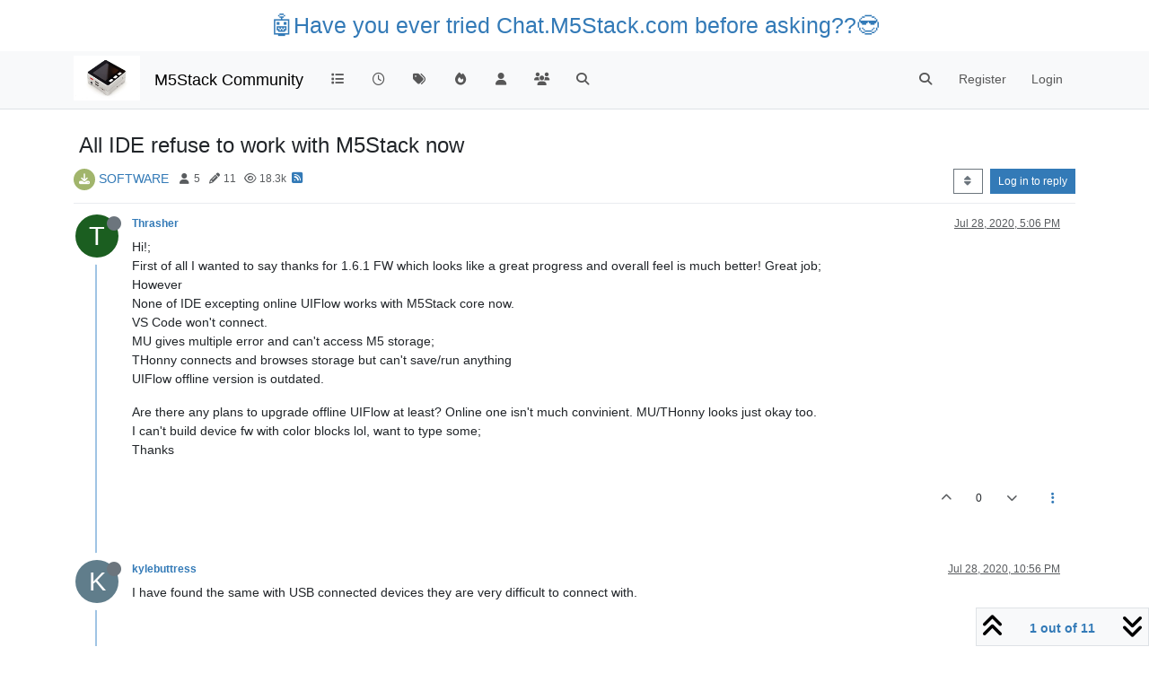

--- FILE ---
content_type: text/html; charset=utf-8
request_url: https://community.m5stack.com/topic/2167/all-ide-refuse-to-work-with-m5stack-now/?page=1
body_size: 18589
content:
<!DOCTYPE html>
<html lang="en-US" data-dir="ltr" style="direction: ltr;">
<head>
	<title>All IDE refuse to work with M5Stack now | M5Stack Community</title>
	<meta name="viewport" content="width&#x3D;device-width, initial-scale&#x3D;1.0" />
	<meta name="content-type" content="text/html; charset=UTF-8" />
	<meta name="apple-mobile-web-app-capable" content="yes" />
	<meta name="mobile-web-app-capable" content="yes" />
	<meta property="og:site_name" content="M5Stack Community" />
	<meta name="msapplication-badge" content="frequency=30; polling-uri=https://community.m5stack.com/sitemap.xml" />
	<meta name="theme-color" content="#ffffff" />
	<meta name="msapplication-square150x150logo" content="/assets/uploads/system/site-logo.jpg" />
	<meta name="title" content="All IDE refuse to work with M5Stack now" />
	<meta property="og:title" content="All IDE refuse to work with M5Stack now" />
	<meta property="og:type" content="article" />
	<meta property="article:published_time" content="2020-07-28T17:06:06.908Z" />
	<meta property="article:modified_time" content="2020-08-01T18:22:16.758Z" />
	<meta property="article:section" content="SOFTWARE" />
	<meta name="description" content="Hi!; First of all I wanted to say thanks for 1.6.1 FW which looks like a great progress and overall feel is much better! Great job; However None of IDE excep..." />
	<meta property="og:description" content="Hi!; First of all I wanted to say thanks for 1.6.1 FW which looks like a great progress and overall feel is much better! Great job; However None of IDE excep..." />
	<meta property="og:image" content="https://community.m5stack.com/assets/uploads/system/site-logo.jpg" />
	<meta property="og:image:url" content="https://community.m5stack.com/assets/uploads/system/site-logo.jpg" />
	<meta property="og:image:width" content="undefined" />
	<meta property="og:image:height" content="undefined" />
	<meta property="og:url" content="https://community.m5stack.com/topic/2167/all-ide-refuse-to-work-with-m5stack-now/?page&#x3D;1" />
	
	<link rel="stylesheet" type="text/css" href="/assets/client.css?v=rae4s5j9rp0" />
	<link rel="icon" type="image/x-icon" href="/assets/uploads/system/favicon.ico?v&#x3D;rae4s5j9rp0" />
	<link rel="manifest" href="/manifest.webmanifest" crossorigin="use-credentials" />
	<link rel="search" type="application/opensearchdescription+xml" title="M5Stack Community" href="/osd.xml" />
	<link rel="prefetch" href="/assets/src/modules/composer.js?v&#x3D;rae4s5j9rp0" />
	<link rel="prefetch" href="/assets/src/modules/composer/uploads.js?v&#x3D;rae4s5j9rp0" />
	<link rel="prefetch" href="/assets/src/modules/composer/drafts.js?v&#x3D;rae4s5j9rp0" />
	<link rel="prefetch" href="/assets/src/modules/composer/tags.js?v&#x3D;rae4s5j9rp0" />
	<link rel="prefetch" href="/assets/src/modules/composer/categoryList.js?v&#x3D;rae4s5j9rp0" />
	<link rel="prefetch" href="/assets/src/modules/composer/resize.js?v&#x3D;rae4s5j9rp0" />
	<link rel="prefetch" href="/assets/src/modules/composer/autocomplete.js?v&#x3D;rae4s5j9rp0" />
	<link rel="prefetch" href="/assets/templates/composer.tpl?v&#x3D;rae4s5j9rp0" />
	<link rel="prefetch" href="/assets/language/en-US/topic.json?v&#x3D;rae4s5j9rp0" />
	<link rel="prefetch" href="/assets/language/en-US/modules.json?v&#x3D;rae4s5j9rp0" />
	<link rel="prefetch" href="/assets/language/en-US/tags.json?v&#x3D;rae4s5j9rp0" />
	<link rel="prefetch stylesheet" href="/assets/plugins/nodebb-plugin-markdown/styles/default.css" />
	<link rel="prefetch" href="/assets/language/en-US/markdown.json?v&#x3D;rae4s5j9rp0" />
	<link rel="canonical" href="https://community.m5stack.com/topic/2167/all-ide-refuse-to-work-with-m5stack-now" />
	<link rel="alternate" type="application/rss+xml" href="/topic/2167.rss" />
	<link rel="up" href="https://community.m5stack.com/category/21/software" />
	<link rel="author" href="https://community.m5stack.com/user/thrasher" />
	

	<script>
		var config = JSON.parse('{"relative_path":"","upload_url":"/assets/uploads","asset_base_url":"/assets","assetBaseUrl":"/assets","siteTitle":"M5Stack Community","browserTitle":"M5Stack Community","titleLayout":"&#123;pageTitle&#125; | &#123;browserTitle&#125;","showSiteTitle":true,"maintenanceMode":false,"postQueue":1,"minimumTitleLength":3,"maximumTitleLength":255,"minimumPostLength":2,"maximumPostLength":32767,"minimumTagsPerTopic":0,"maximumTagsPerTopic":5,"minimumTagLength":3,"maximumTagLength":15,"undoTimeout":10000,"useOutgoingLinksPage":false,"allowGuestHandles":false,"allowTopicsThumbnail":false,"usePagination":false,"disableChat":false,"disableChatMessageEditing":false,"maximumChatMessageLength":1000,"socketioTransports":["polling","websocket"],"socketioOrigins":"*:*","websocketAddress":"","maxReconnectionAttempts":5,"reconnectionDelay":1500,"topicsPerPage":20,"postsPerPage":20,"maximumFileSize":2048,"theme:id":"nodebb-theme-persona","theme:src":"","defaultLang":"en-US","userLang":"en-US","loggedIn":false,"uid":-1,"cache-buster":"v=rae4s5j9rp0","topicPostSort":"oldest_to_newest","categoryTopicSort":"recently_replied","csrf_token":false,"searchEnabled":true,"searchDefaultInQuick":"titles","bootswatchSkin":"","composer:showHelpTab":true,"enablePostHistory":true,"timeagoCutoff":30,"timeagoCodes":["af","am","ar","az-short","az","be","bg","bs","ca","cs","cy","da","de-short","de","dv","el","en-short","en","es-short","es","et","eu","fa-short","fa","fi","fr-short","fr","gl","he","hr","hu","hy","id","is","it-short","it","ja","jv","ko","ky","lt","lv","mk","nl","no","pl","pt-br-short","pt-br","pt-short","pt","ro","rs","ru","rw","si","sk","sl","sq","sr","sv","th","tr-short","tr","uk","ur","uz","vi","zh-CN","zh-TW"],"cookies":{"enabled":false,"message":"[[global:cookies.message]]","dismiss":"[[global:cookies.accept]]","link":"[[global:cookies.learn-more]]","link_url":"https:&#x2F;&#x2F;www.cookiesandyou.com"},"thumbs":{"size":512},"iconBackgrounds":["#f44336","#e91e63","#9c27b0","#673ab7","#3f51b5","#2196f3","#009688","#1b5e20","#33691e","#827717","#e65100","#ff5722","#795548","#607d8b"],"emailPrompt":1,"useragent":{"isYaBrowser":false,"isAuthoritative":true,"isMobile":false,"isMobileNative":false,"isTablet":false,"isiPad":false,"isiPod":false,"isiPhone":false,"isiPhoneNative":false,"isAndroid":false,"isAndroidNative":false,"isBlackberry":false,"isOpera":false,"isIE":false,"isEdge":false,"isIECompatibilityMode":false,"isSafari":false,"isFirefox":false,"isWebkit":false,"isChrome":true,"isKonqueror":false,"isOmniWeb":false,"isSeaMonkey":false,"isFlock":false,"isAmaya":false,"isPhantomJS":false,"isEpiphany":false,"isDesktop":true,"isWindows":false,"isLinux":false,"isLinux64":false,"isMac":true,"isChromeOS":false,"isBada":false,"isSamsung":false,"isRaspberry":false,"isBot":false,"isCurl":false,"isAndroidTablet":false,"isWinJs":false,"isKindleFire":false,"isSilk":false,"isCaptive":false,"isSmartTV":false,"isUC":false,"isFacebook":false,"isAlamoFire":false,"isElectron":false,"silkAccelerated":false,"browser":"Chrome","version":"131.0.0.0","os":"OS X","platform":"Apple Mac","geoIp":{},"source":"Mozilla/5.0 (Macintosh; Intel Mac OS X 10_15_7) AppleWebKit/537.36 (KHTML, like Gecko) Chrome/131.0.0.0 Safari/537.36; ClaudeBot/1.0; +claudebot@anthropic.com)","isWechat":false},"fontawesome":{"pro":false,"styles":["solid","brands","regular"],"version":"6.5.2"},"acpLang":"undefined","topicSearchEnabled":false,"disableCustomUserSkins":false,"defaultBootswatchSkin":"","hideSubCategories":false,"hideCategoryLastPost":false,"enableQuickReply":false,"composer-default":{},"markdown":{"highlight":1,"hljsLanguages":["common"],"theme":"default.css","defaultHighlightLanguage":"","externalMark":false},"spam-be-gone":{}}');
		var app = {
			user: JSON.parse('{"uid":0,"username":"Guest","displayname":"Guest","userslug":"","fullname":"Guest","email":"","icon:text":"?","icon:bgColor":"#aaa","groupTitle":"","groupTitleArray":[],"status":"offline","reputation":0,"email:confirmed":false,"unreadData":{"":{},"new":{},"watched":{},"unreplied":{}},"isAdmin":false,"isGlobalMod":false,"isMod":false,"privileges":{"chat":false,"chat:privileged":false,"upload:post:image":false,"upload:post:file":false,"signature":false,"invite":false,"group:create":false,"search:content":false,"search:users":false,"search:tags":false,"view:users":true,"view:tags":true,"view:groups":true,"local:login":false,"ban":false,"mute":false,"view:users:info":false},"blocks":[],"timeagoCode":"en","offline":true,"lastRoomId":null,"isEmailConfirmSent":false}')
		};

		document.documentElement.style.setProperty('--panel-offset', `${localStorage.getItem('panelOffset') || 0}px`);
	</script>

	
	<head>
    <meta name="viewport" content="width=device-width, initial-scale=1.0">
    <style>
        .center {
            font-size: 25px;
            text-align: center;
            margin-top: 10px;
            margin-bottom: 10px;
        }
    </style>
</head>
<body>

<div class="center">
    <a href="https://chat.m5stack.com">🤖Have you ever tried Chat.M5Stack.com before asking??😎</a>
</div>

</body>

	
	
</head>

<body class="page-topic page-topic-2167 page-topic-all-ide-refuse-to-work-with-m5stack-now template-topic page-topic-category-21 page-topic-category-software parent-category-21 page-status-200 theme-persona user-guest skin-noskin">
	<nav id="menu" class="slideout-menu hidden">
		<section class="menu-section" data-section="navigation">
	<ul class="menu-section-list text-bg-dark"></ul>
</section>


	</nav>
	<nav id="chats-menu" class="slideout-menu hidden">
		
	</nav>

	<main id="panel" class="slideout-panel">
		<nav class="navbar sticky-top navbar-expand-lg bg-light header border-bottom py-0" id="header-menu" component="navbar">
			<div class="container justify-content-start flex-nowrap">
							<div class="d-flex align-items-center me-auto" style="min-width: 0px;">
				<button type="button" class="navbar-toggler border-0" id="mobile-menu">
					<i class="fa fa-lg fa-fw fa-bars unread-count" ></i>
					<span component="unread/icon" class="notification-icon fa fa-fw fa-book unread-count" data-content="0" data-unread-url="/unread"></span>
				</button>
				<div class="d-inline-flex align-items-center" style="min-width: 0px;">
					
					<a class="navbar-brand" href="http://www.m5stack.com/">
						<img alt="" class=" forum-logo d-inline-block align-text-bottom" src="/assets/uploads/system/site-logo.jpg?v=rae4s5j9rp0" />
					</a>
					
					
					<a class="navbar-brand text-truncate" href="/">
						M5Stack Community
					</a>
					
				</div>
			</div>

			
			<div class="navbar-search visible-xs">
				<form action="/search" method="GET">
					<button type="button" class="btn btn-link"><i class="fa fa-lg fa-fw fa-search" title="Search"></i></button>
					<input autocomplete="off" type="text" class="form-control hidden" name="term" placeholder="Search"/>
					<button class="btn btn-primary hidden" type="submit"></button>
					<input type="text" class="hidden" name="in" value="titles" />
				</form>
				<div class="quick-search-container dropdown-menu d-block mt-2 hidden">
					<div class="quick-search-results-container"></div>
				</div>
			</div>
			

			

			<div component="navbar/title" class="visible-xs hidden">
				<span></span>
			</div>

			<div id="nav-dropdown" class="collapse navbar-collapse d-none d-lg-block">
				<ul id="main-nav" class="navbar-nav me-auto mb-2 mb-lg-0">
					
					
					<li class="nav-item " title="Categories">
						<a class="nav-link navigation-link "
						 href="&#x2F;categories" >
							
							<i class="fa fa-fw fa-list" data-content=""></i>
							
							
							<span class="visible-xs-inline">Categories</span>
							
							
						</a>
						
					</li>
					
					
					
					<li class="nav-item " title="Recent">
						<a class="nav-link navigation-link "
						 href="&#x2F;recent" >
							
							<i class="fa fa-fw fa-clock-o" data-content=""></i>
							
							
							<span class="visible-xs-inline">Recent</span>
							
							
						</a>
						
					</li>
					
					
					
					<li class="nav-item " title="Tags">
						<a class="nav-link navigation-link "
						 href="&#x2F;tags" >
							
							<i class="fa fa-fw fa-tags" data-content=""></i>
							
							
							<span class="visible-xs-inline">Tags</span>
							
							
						</a>
						
					</li>
					
					
					
					<li class="nav-item " title="Popular">
						<a class="nav-link navigation-link "
						 href="&#x2F;popular" >
							
							<i class="fa fa-fw fa-fire" data-content=""></i>
							
							
							<span class="visible-xs-inline">Popular</span>
							
							
						</a>
						
					</li>
					
					
					
					<li class="nav-item " title="Users">
						<a class="nav-link navigation-link "
						 href="&#x2F;users" >
							
							<i class="fa fa-fw fa-user" data-content=""></i>
							
							
							<span class="visible-xs-inline">Users</span>
							
							
						</a>
						
					</li>
					
					
					
					<li class="nav-item " title="Groups">
						<a class="nav-link navigation-link "
						 href="&#x2F;groups" >
							
							<i class="fa fa-fw fa-group" data-content=""></i>
							
							
							<span class="visible-xs-inline">Groups</span>
							
							
						</a>
						
					</li>
					
					
					
					<li class="nav-item " title="Search">
						<a class="nav-link navigation-link "
						 href="&#x2F;search" >
							
							<i class="fa fa-fw fa-search" data-content=""></i>
							
							
							<span class="visible-xs-inline">Search</span>
							
							
						</a>
						
					</li>
					
					
				</ul>
				<ul class="navbar-nav mb-2 mb-lg-0 hidden-xs">
					<li class="nav-item">
						<a href="#" id="reconnect" class="nav-link hide" title="Looks like your connection to M5Stack Community was lost, please wait while we try to reconnect.">
							<i class="fa fa-check"></i>
						</a>
					</li>
				</ul>
				
				<div class="navbar-nav mb-2 mb-lg-0 position-relative">
					<form component="search/form" id="search-form" class="d-flex justify-content-end align-items-center" role="search" method="GET">
	<div component="search/fields" class="hidden" id="search-fields">
		<div class="input-group flex-nowrap">
			<input autocomplete="off" type="text" class="form-control" placeholder="Search" name="query" value="">

			<a href="/search" class="btn btn-outline-secondary" aria-label="Type to search">
				<i class="fa fa-gears fa-fw"></i>
			</a>
		</div>

		<div id="quick-search-container" class="quick-search-container dropdown-menu d-block mt-2 hidden">
			<div class="form-check filter-category mb-2 ms-4">
				<input class="form-check-input" type="checkbox" checked>
				<label class="form-check-label name"></label>
			</div>

			<div class="text-center loading-indicator"><i class="fa fa-spinner fa-spin"></i></div>
			<div class="quick-search-results-container"></div>
		</div>
		<button type="submit" class="btn btn-outline-secondary hide">Search</button>
	</div>

	<div id="" class="nav-item"><a component="search/button" id="search-button" href="#" class="nav-link"><i class="fa fa-search fa-fw" title="Search"></i></a></div>
</form>

				</div>
				

				
				
				<ul id="logged-out-menu" class="navbar-nav me-0 mb-2 mb-lg-0 align-items-center">
					
					<li class="nav-item">
						<a class="nav-link" href="/register">
							<i class="fa fa-pencil fa-fw d-inline-block d-sm-none"></i>
							<span>Register</span>
						</a>
					</li>
					
					<li class="nav-item">
						<a class="nav-link" href="/login">
							<i class="fa fa-sign-in fa-fw d-inline-block d-sm-none"></i>
							<span>Login</span>
						</a>
					</li>
				</ul>
				
				
			</div>

			</div>
		</nav>
		<script>
			const rect = document.getElementById('header-menu').getBoundingClientRect();
			const offset = Math.max(0, rect.bottom);
			document.documentElement.style.setProperty('--panel-offset', offset + `px`);
		</script>
		<div class="container pt-3" id="content">
		<noscript>
    <div class="alert alert-danger">
        <p>
            Your browser does not seem to support JavaScript. As a result, your viewing experience will be diminished, and you have been placed in <strong>read-only mode</strong>.
        </p>
        <p>
            Please download a browser that supports JavaScript, or enable it if it's disabled (i.e. NoScript).
        </p>
    </div>
</noscript>
		
<div data-widget-area="header">
	
</div>
<div class="row mb-5">
	<div class="topic col-lg-12" itemid="/topic/2167/all-ide-refuse-to-work-with-m5stack-now/" itemscope itemtype="https://schema.org/DiscussionForumPosting">
		<meta itemprop="datePublished" content="2020-07-28T17:06:06.908Z">
		<meta itemprop="dateModified" content="2020-08-01T18:22:16.758Z">
		<meta itemprop="author" itemscope itemtype="https://schema.org/Person" itemref="topicAuthorName topicAuthorUrl">
		<meta id="topicAuthorName" itemprop="name" content="Thrasher">
		<meta id="topicAuthorUrl" itemprop="url" content="/user/thrasher">
		<div class="topic-header sticky-top">
			<h1 component="post/header" class="" itemprop="name">
				<span class="topic-title">
					<span component="topic/labels" class="d-inline-flex gap-2 align-items-center">
						<i component="topic/scheduled" class="fa fa-clock-o hidden" title="Scheduled"></i>
						<i component="topic/pinned" class="fa fa-thumb-tack hidden" title="Pinned"></i>
						<i component="topic/locked" class="fa fa-lock hidden" title="Locked"></i>
						<i class="fa fa-arrow-circle-right hidden" title="Moved"></i>
						
					</span>
					<span component="topic/title">All IDE refuse to work with M5Stack now</span>
				</span>
			</h1>

			<div class="topic-info clearfix">
				<div class="category-item d-inline-block">
					<span class="icon d-inline-flex justify-content-center align-items-center align-middle rounded-circle" style="background-color: #A1B56C; border-color: #A1B56C!important; color: #ffffff; width:24px; height: 24px; font-size: 12px;"><i class="fa fa-fw fa-download"></i></span>
					<a href="/category/21/software">SOFTWARE</a>
				</div>

				<div data-tid="2167" component="topic/tags" class="tags tag-list d-inline-block hidden-xs">
					
				</div>
				<div class="d-inline-block hidden-xs">
					<div class="stats text-muted">
	<i class="fa fa-fw fa-user" title="Posters"></i>
	<span title="5">5</span>
</div>
<div class="stats text-muted">
	<i class="fa fa-fw fa-pencil" title="Posts"></i>
	<span component="topic/post-count" title="11">11</span>
</div>
<div class="stats text-muted">
	<i class="fa fa-fw fa-eye" title="Views"></i>
	<span title="18317">18.3k</span>
</div>
				</div>
				
				<a class="hidden-xs" target="_blank" href="/topic/2167.rss"><i class="fa fa-rss-square"></i></a>
				
				

				<div class="topic-main-buttons float-end d-inline-block">
	<span class="loading-indicator btn float-start hidden" done="0">
		<span class="hidden-xs">Loading More Posts</span> <i class="fa fa-refresh fa-spin"></i>
	</span>

	

	

	<div title="Sort by" class="btn-group bottom-sheet hidden-xs" component="thread/sort">
	<button class="btn btn-sm btn-outline-secondary dropdown-toggle" data-bs-toggle="dropdown" aria-haspopup="true" aria-expanded="false" aria-label="Post sort option, Oldest to Newest">
	<i class="fa fa-fw fa-sort"></i></button>
	<ul class="dropdown-menu dropdown-menu-end" role="menu">
		<li><a class="dropdown-item" href="#" class="oldest_to_newest" data-sort="oldest_to_newest" role="menuitem"><i class="fa fa-fw"></i> Oldest to Newest</a></li>
		<li><a class="dropdown-item" href="#" class="newest_to_oldest" data-sort="newest_to_oldest" role="menuitem"><i class="fa fa-fw"></i> Newest to Oldest</a></li>
		<li><a class="dropdown-item" href="#" class="most_votes" data-sort="most_votes" role="menuitem"><i class="fa fa-fw"></i> Most Votes</a></li>
	</ul>
</div>


	<div class="d-inline-block">
	
	</div>
	<div component="topic/reply/container" class="btn-group action-bar bottom-sheet hidden">
	<a href="/compose?tid=2167" class="btn btn-sm btn-primary" component="topic/reply" data-ajaxify="false" role="button"><i class="fa fa-reply visible-xs-inline"></i><span class="visible-sm-inline visible-md-inline visible-lg-inline"> Reply</span></a>
	<button type="button" class="btn btn-sm btn-primary dropdown-toggle" data-bs-toggle="dropdown" aria-haspopup="true" aria-expanded="false">
		<span class="caret"></span>
	</button>
	<ul class="dropdown-menu dropdown-menu-end" role="menu">
		<li><a class="dropdown-item" href="#" component="topic/reply-as-topic" role="menuitem">Reply as topic</a></li>
	</ul>
</div>




<a component="topic/reply/guest" href="/login" class="btn btn-sm btn-primary">Log in to reply</a>


</div>

			</div>
		</div>
		

		


		
		<div component="topic/deleted/message" class="alert alert-warning mt-3 hidden d-flex justify-content-between flex-wrap">
    <span>This topic has been deleted. Only users with topic management privileges can see it.</span>
    <span>
        
    </span>
</div>
		

		<ul component="topic" class="posts timeline" data-tid="2167" data-cid="21">
			
				<li component="post" class="  topic-owner-post" data-index="0" data-pid="9476" data-uid="1795" data-timestamp="1595955966908" data-username="Thrasher" data-userslug="thrasher" itemprop="comment" itemtype="http://schema.org/Comment" itemscope>
					<a component="post/anchor" data-index="0" id="1"></a>

					<meta itemprop="datePublished" content="2020-07-28T17:06:06.908Z">
					<meta itemprop="dateModified" content="">

					

<div class="clearfix post-header">
	<div class="icon float-start">
		<a href="/user/thrasher">
			<span  alt="Thrasher" title="Thrasher" data-uid="1795" loading="lazy" aria-label="User avatar for Thrasher" class="avatar  avatar-rounded" component="user/picture" style="--avatar-size: 48px; background-color: #1b5e20;">T</span>
			<i component="user/status" class="fa fa-circle status offline" title="Offline"></i>
		</a>
	</div>

	<small class="d-flex">
		<div class="d-flex align-items-center gap-1 flex-wrap w-100">
			<strong class="text-nowrap">
				<a href="/user/thrasher" itemprop="author" data-username="Thrasher" data-uid="1795">Thrasher</a>
			</strong>

			

			

			<span class="visible-xs-inline-block visible-sm-inline-block visible-md-inline-block visible-lg-inline-block">
				

				<span>
					
				</span>
			</span>
			<div class="d-flex align-items-center gap-1 flex-grow-1 justify-content-end">
				<span>
					<i component="post/edit-indicator" class="fa fa-pencil-square edit-icon hidden"></i>

					<span data-editor="" component="post/editor" class="hidden">last edited by  <span class="timeago" title="Invalid Date"></span></span>

					<span class="visible-xs-inline-block visible-sm-inline-block visible-md-inline-block visible-lg-inline-block">
						<a class="permalink text-muted" href="/post/9476"><span class="timeago" title="2020-07-28T17:06:06.908Z"></span></a>
					</span>
				</span>
				<span class="bookmarked"><i class="fa fa-bookmark-o"></i></span>
			</div>
		</div>
	</small>
</div>

<br />

<div class="content" component="post/content" itemprop="text">
	<p dir="auto">Hi!;<br />
First of all I wanted to say thanks for 1.6.1 FW which looks like a great progress and overall feel is much better! Great job;<br />
However<br />
None of IDE excepting online UIFlow works with M5Stack core now.<br />
VS Code won't connect.<br />
MU gives multiple error and can't access M5 storage;<br />
THonny connects and browses storage but can't save/run anything<br />
UIFlow offline version is outdated.</p>
<p dir="auto">Are there any plans to upgrade offline UIFlow at least? Online one isn't much convinient. MU/THonny looks just okay too.<br />
I can't build device fw with color blocks lol, want to type some;<br />
Thanks</p>

</div>

<div class="post-footer">
	

	<div class="clearfix">
	
	<a component="post/reply-count" data-target-component="post/replies/container" href="#" class="threaded-replies user-select-none float-start text-muted hidden">
		<span component="post/reply-count/avatars" class="avatars d-inline-flex gap-1 align-items-top hidden-xs ">
			
			
		</span>

		<span class="replies-count small" component="post/reply-count/text" data-replies="0">1 Reply</span>
		<span class="replies-last hidden-xs small">Last reply <span class="timeago" title=""></span></span>

		<i class="fa fa-fw fa-chevron-right" component="post/replies/open"></i>
		<i class="fa fa-fw fa-chevron-down hidden" component="post/replies/close"></i>
		<i class="fa fa-fw fa-spin fa-spinner hidden" component="post/replies/loading"></i>
	</a>
	

	<small class="d-flex justify-content-end align-items-center gap-1" component="post/actions">
		<!-- This partial intentionally left blank; overwritten by nodebb-plugin-reactions -->
		<span class="post-tools">
			<a component="post/reply" href="#" class="user-select-none hidden">Reply</a>
			<a component="post/quote" href="#" class="user-select-none hidden">Quote</a>
		</span>

		
		<span class="votes">
			<a component="post/upvote" href="#" class="">
				<i class="fa fa-chevron-up"></i>
			</a>

			<span component="post/vote-count" data-votes="0">0</span>

			
			<a component="post/downvote" href="#" class="">
				<i class="fa fa-chevron-down"></i>
			</a>
			
		</span>
		

		<span component="post/tools" class="dropdown moderator-tools bottom-sheet d-inline-block ">
	<a class="dropdown-toggle d-block" href="#" data-bs-toggle="dropdown" aria-haspopup="true" aria-expanded="false"><i class="fa fa-fw fa-ellipsis-v"></i></a>
	<ul class="dropdown-menu dropdown-menu-end" role="menu"></ul>
</span>

	</small>
	</div>
	<div component="post/replies/container"></div>
</div>

				</li>
				
				
				
			
				<li component="post" class="  " data-index="1" data-pid="9479" data-uid="2661" data-timestamp="1595976966836" data-username="kylebuttress" data-userslug="kylebuttress" itemprop="comment" itemtype="http://schema.org/Comment" itemscope>
					<a component="post/anchor" data-index="1" id="2"></a>

					<meta itemprop="datePublished" content="2020-07-28T22:56:06.836Z">
					<meta itemprop="dateModified" content="">

					

<div class="clearfix post-header">
	<div class="icon float-start">
		<a href="/user/kylebuttress">
			<span  alt="kylebuttress" title="kylebuttress" data-uid="2661" loading="lazy" aria-label="User avatar for kylebuttress" class="avatar  avatar-rounded" component="user/picture" style="--avatar-size: 48px; background-color: #607d8b;">K</span>
			<i component="user/status" class="fa fa-circle status offline" title="Offline"></i>
		</a>
	</div>

	<small class="d-flex">
		<div class="d-flex align-items-center gap-1 flex-wrap w-100">
			<strong class="text-nowrap">
				<a href="/user/kylebuttress" itemprop="author" data-username="kylebuttress" data-uid="2661">kylebuttress</a>
			</strong>

			

			

			<span class="visible-xs-inline-block visible-sm-inline-block visible-md-inline-block visible-lg-inline-block">
				

				<span>
					
				</span>
			</span>
			<div class="d-flex align-items-center gap-1 flex-grow-1 justify-content-end">
				<span>
					<i component="post/edit-indicator" class="fa fa-pencil-square edit-icon hidden"></i>

					<span data-editor="" component="post/editor" class="hidden">last edited by  <span class="timeago" title="Invalid Date"></span></span>

					<span class="visible-xs-inline-block visible-sm-inline-block visible-md-inline-block visible-lg-inline-block">
						<a class="permalink text-muted" href="/post/9479"><span class="timeago" title="2020-07-28T22:56:06.836Z"></span></a>
					</span>
				</span>
				<span class="bookmarked"><i class="fa fa-bookmark-o"></i></span>
			</div>
		</div>
	</small>
</div>

<br />

<div class="content" component="post/content" itemprop="text">
	<p dir="auto">I have found the same with USB connected devices they are very difficult to connect with.</p>

</div>

<div class="post-footer">
	

	<div class="clearfix">
	
	<a component="post/reply-count" data-target-component="post/replies/container" href="#" class="threaded-replies user-select-none float-start text-muted hidden">
		<span component="post/reply-count/avatars" class="avatars d-inline-flex gap-1 align-items-top hidden-xs ">
			
			
		</span>

		<span class="replies-count small" component="post/reply-count/text" data-replies="0">1 Reply</span>
		<span class="replies-last hidden-xs small">Last reply <span class="timeago" title=""></span></span>

		<i class="fa fa-fw fa-chevron-right" component="post/replies/open"></i>
		<i class="fa fa-fw fa-chevron-down hidden" component="post/replies/close"></i>
		<i class="fa fa-fw fa-spin fa-spinner hidden" component="post/replies/loading"></i>
	</a>
	

	<small class="d-flex justify-content-end align-items-center gap-1" component="post/actions">
		<!-- This partial intentionally left blank; overwritten by nodebb-plugin-reactions -->
		<span class="post-tools">
			<a component="post/reply" href="#" class="user-select-none hidden">Reply</a>
			<a component="post/quote" href="#" class="user-select-none hidden">Quote</a>
		</span>

		
		<span class="votes">
			<a component="post/upvote" href="#" class="">
				<i class="fa fa-chevron-up"></i>
			</a>

			<span component="post/vote-count" data-votes="0">0</span>

			
			<a component="post/downvote" href="#" class="">
				<i class="fa fa-chevron-down"></i>
			</a>
			
		</span>
		

		<span component="post/tools" class="dropdown moderator-tools bottom-sheet d-inline-block ">
	<a class="dropdown-toggle d-block" href="#" data-bs-toggle="dropdown" aria-haspopup="true" aria-expanded="false"><i class="fa fa-fw fa-ellipsis-v"></i></a>
	<ul class="dropdown-menu dropdown-menu-end" role="menu"></ul>
</span>

	</small>
	</div>
	<div component="post/replies/container"></div>
</div>

				</li>
				
				
				
			
				<li component="post" class="  " data-index="2" data-pid="9480" data-uid="443" data-timestamp="1595998457567" data-username="ajb2k3" data-userslug="ajb2k3" itemprop="comment" itemtype="http://schema.org/Comment" itemscope>
					<a component="post/anchor" data-index="2" id="3"></a>

					<meta itemprop="datePublished" content="2020-07-29T04:54:17.567Z">
					<meta itemprop="dateModified" content="">

					

<div class="clearfix post-header">
	<div class="icon float-start">
		<a href="/user/ajb2k3">
			<img  alt="ajb2k3" title="ajb2k3" data-uid="443" loading="lazy" aria-label="User avatar for ajb2k3" class="avatar  avatar-rounded" component="user/picture" src="/assets/uploads/profile/uid-443/443-profileavatar.png" style="--avatar-size: 48px;" onError="this.remove();" itemprop="image" /><span  alt="ajb2k3" title="ajb2k3" data-uid="443" loading="lazy" aria-label="User avatar for ajb2k3" class="avatar  avatar-rounded" component="user/picture" style="--avatar-size: 48px; background-color: #2196f3;">A</span>
			<i component="user/status" class="fa fa-circle status offline" title="Offline"></i>
		</a>
	</div>

	<small class="d-flex">
		<div class="d-flex align-items-center gap-1 flex-wrap w-100">
			<strong class="text-nowrap">
				<a href="/user/ajb2k3" itemprop="author" data-username="ajb2k3" data-uid="443">ajb2k3</a>
			</strong>

			

			

			<span class="visible-xs-inline-block visible-sm-inline-block visible-md-inline-block visible-lg-inline-block">
				

				<span>
					
				</span>
			</span>
			<div class="d-flex align-items-center gap-1 flex-grow-1 justify-content-end">
				<span>
					<i component="post/edit-indicator" class="fa fa-pencil-square edit-icon hidden"></i>

					<span data-editor="" component="post/editor" class="hidden">last edited by  <span class="timeago" title="Invalid Date"></span></span>

					<span class="visible-xs-inline-block visible-sm-inline-block visible-md-inline-block visible-lg-inline-block">
						<a class="permalink text-muted" href="/post/9480"><span class="timeago" title="2020-07-29T04:54:17.567Z"></span></a>
					</span>
				</span>
				<span class="bookmarked"><i class="fa fa-bookmark-o"></i></span>
			</div>
		</div>
	</small>
</div>

<br />

<div class="content" component="post/content" itemprop="text">
	<p dir="auto">I'm finding this aswel.<br />
<a class="mention plugin-mentions-user plugin-mentions-a" href="https://community.m5stack.com/uid/1">@m5stack</a> any idea what happened?</p>

</div>

<div class="post-footer">
	
	<div component="post/signature" data-uid="443" class="post-signature"><p dir="auto">UIFlow, so easy an adult can learn it!<br />
If I don't know it, be patient!<br />
I've ether not learned it or am too drunk to remember it!<br />
Author of the WIP UIFlow Handbook!<br />
M5Black, Go, Stick, Core2, and so much more it cant be fit in here!</p>
</div>
	

	<div class="clearfix">
	
	<a component="post/reply-count" data-target-component="post/replies/container" href="#" class="threaded-replies user-select-none float-start text-muted hidden">
		<span component="post/reply-count/avatars" class="avatars d-inline-flex gap-1 align-items-top hidden-xs ">
			
			
		</span>

		<span class="replies-count small" component="post/reply-count/text" data-replies="0">1 Reply</span>
		<span class="replies-last hidden-xs small">Last reply <span class="timeago" title=""></span></span>

		<i class="fa fa-fw fa-chevron-right" component="post/replies/open"></i>
		<i class="fa fa-fw fa-chevron-down hidden" component="post/replies/close"></i>
		<i class="fa fa-fw fa-spin fa-spinner hidden" component="post/replies/loading"></i>
	</a>
	

	<small class="d-flex justify-content-end align-items-center gap-1" component="post/actions">
		<!-- This partial intentionally left blank; overwritten by nodebb-plugin-reactions -->
		<span class="post-tools">
			<a component="post/reply" href="#" class="user-select-none hidden">Reply</a>
			<a component="post/quote" href="#" class="user-select-none hidden">Quote</a>
		</span>

		
		<span class="votes">
			<a component="post/upvote" href="#" class="">
				<i class="fa fa-chevron-up"></i>
			</a>

			<span component="post/vote-count" data-votes="0">0</span>

			
			<a component="post/downvote" href="#" class="">
				<i class="fa fa-chevron-down"></i>
			</a>
			
		</span>
		

		<span component="post/tools" class="dropdown moderator-tools bottom-sheet d-inline-block ">
	<a class="dropdown-toggle d-block" href="#" data-bs-toggle="dropdown" aria-haspopup="true" aria-expanded="false"><i class="fa fa-fw fa-ellipsis-v"></i></a>
	<ul class="dropdown-menu dropdown-menu-end" role="menu"></ul>
</span>

	</small>
	</div>
	<div component="post/replies/container"></div>
</div>

				</li>
				
				
				
			
				<li component="post" class="  topic-owner-post" data-index="3" data-pid="9485" data-uid="1795" data-timestamp="1596011200083" data-username="Thrasher" data-userslug="thrasher" itemprop="comment" itemtype="http://schema.org/Comment" itemscope>
					<a component="post/anchor" data-index="3" id="4"></a>

					<meta itemprop="datePublished" content="2020-07-29T08:26:40.083Z">
					<meta itemprop="dateModified" content="">

					

<div class="clearfix post-header">
	<div class="icon float-start">
		<a href="/user/thrasher">
			<span  alt="Thrasher" title="Thrasher" data-uid="1795" loading="lazy" aria-label="User avatar for Thrasher" class="avatar  avatar-rounded" component="user/picture" style="--avatar-size: 48px; background-color: #1b5e20;">T</span>
			<i component="user/status" class="fa fa-circle status offline" title="Offline"></i>
		</a>
	</div>

	<small class="d-flex">
		<div class="d-flex align-items-center gap-1 flex-wrap w-100">
			<strong class="text-nowrap">
				<a href="/user/thrasher" itemprop="author" data-username="Thrasher" data-uid="1795">Thrasher</a>
			</strong>

			

			

			<span class="visible-xs-inline-block visible-sm-inline-block visible-md-inline-block visible-lg-inline-block">
				

				<span>
					
				</span>
			</span>
			<div class="d-flex align-items-center gap-1 flex-grow-1 justify-content-end">
				<span>
					<i component="post/edit-indicator" class="fa fa-pencil-square edit-icon hidden"></i>

					<span data-editor="" component="post/editor" class="hidden">last edited by  <span class="timeago" title="Invalid Date"></span></span>

					<span class="visible-xs-inline-block visible-sm-inline-block visible-md-inline-block visible-lg-inline-block">
						<a class="permalink text-muted" href="/post/9485"><span class="timeago" title="2020-07-29T08:26:40.083Z"></span></a>
					</span>
				</span>
				<span class="bookmarked"><i class="fa fa-bookmark-o"></i></span>
			</div>
		</div>
	</small>
</div>

<br />

<div class="content" component="post/content" itemprop="text">
	<p dir="auto">I'm not sure but there's probably major changes with 1.6 and later. Thats why UIFlow desktop not upgrading aswell</p>

</div>

<div class="post-footer">
	

	<div class="clearfix">
	
	<a component="post/reply-count" data-target-component="post/replies/container" href="#" class="threaded-replies user-select-none float-start text-muted hidden">
		<span component="post/reply-count/avatars" class="avatars d-inline-flex gap-1 align-items-top hidden-xs ">
			
			
		</span>

		<span class="replies-count small" component="post/reply-count/text" data-replies="0">1 Reply</span>
		<span class="replies-last hidden-xs small">Last reply <span class="timeago" title=""></span></span>

		<i class="fa fa-fw fa-chevron-right" component="post/replies/open"></i>
		<i class="fa fa-fw fa-chevron-down hidden" component="post/replies/close"></i>
		<i class="fa fa-fw fa-spin fa-spinner hidden" component="post/replies/loading"></i>
	</a>
	

	<small class="d-flex justify-content-end align-items-center gap-1" component="post/actions">
		<!-- This partial intentionally left blank; overwritten by nodebb-plugin-reactions -->
		<span class="post-tools">
			<a component="post/reply" href="#" class="user-select-none hidden">Reply</a>
			<a component="post/quote" href="#" class="user-select-none hidden">Quote</a>
		</span>

		
		<span class="votes">
			<a component="post/upvote" href="#" class="">
				<i class="fa fa-chevron-up"></i>
			</a>

			<span component="post/vote-count" data-votes="0">0</span>

			
			<a component="post/downvote" href="#" class="">
				<i class="fa fa-chevron-down"></i>
			</a>
			
		</span>
		

		<span component="post/tools" class="dropdown moderator-tools bottom-sheet d-inline-block ">
	<a class="dropdown-toggle d-block" href="#" data-bs-toggle="dropdown" aria-haspopup="true" aria-expanded="false"><i class="fa fa-fw fa-ellipsis-v"></i></a>
	<ul class="dropdown-menu dropdown-menu-end" role="menu"></ul>
</span>

	</small>
	</div>
	<div component="post/replies/container"></div>
</div>

				</li>
				
				
				
			
				<li component="post" class="  " data-index="4" data-pid="9490" data-uid="1" data-timestamp="1596019731699" data-username="m5stack" data-userslug="m5stack" itemprop="comment" itemtype="http://schema.org/Comment" itemscope>
					<a component="post/anchor" data-index="4" id="5"></a>

					<meta itemprop="datePublished" content="2020-07-29T10:48:51.699Z">
					<meta itemprop="dateModified" content="">

					

<div class="clearfix post-header">
	<div class="icon float-start">
		<a href="/user/m5stack">
			<img  alt="m5stack" title="m5stack" data-uid="1" loading="lazy" aria-label="User avatar for m5stack" class="avatar  avatar-rounded" component="user/picture" src="/assets/uploads/profile/uid-1/1-profileavatar.jpeg" style="--avatar-size: 48px;" onError="this.remove();" itemprop="image" /><span  alt="m5stack" title="m5stack" data-uid="1" loading="lazy" aria-label="User avatar for m5stack" class="avatar  avatar-rounded" component="user/picture" style="--avatar-size: 48px; background-color: #e65100;">M</span>
			<i component="user/status" class="fa fa-circle status offline" title="Offline"></i>
		</a>
	</div>

	<small class="d-flex">
		<div class="d-flex align-items-center gap-1 flex-wrap w-100">
			<strong class="text-nowrap">
				<a href="/user/m5stack" itemprop="author" data-username="m5stack" data-uid="1">m5stack</a>
			</strong>

			

			

			<span class="visible-xs-inline-block visible-sm-inline-block visible-md-inline-block visible-lg-inline-block">
				

				<span>
					
				</span>
			</span>
			<div class="d-flex align-items-center gap-1 flex-grow-1 justify-content-end">
				<span>
					<i component="post/edit-indicator" class="fa fa-pencil-square edit-icon hidden"></i>

					<span data-editor="" component="post/editor" class="hidden">last edited by  <span class="timeago" title="Invalid Date"></span></span>

					<span class="visible-xs-inline-block visible-sm-inline-block visible-md-inline-block visible-lg-inline-block">
						<a class="permalink text-muted" href="/post/9490"><span class="timeago" title="2020-07-29T10:48:51.699Z"></span></a>
					</span>
				</span>
				<span class="bookmarked"><i class="fa fa-bookmark-o"></i></span>
			</div>
		</div>
	</small>
</div>

<br />

<div class="content" component="post/content" itemprop="text">
	<p dir="auto">which device are you use?</p>

</div>

<div class="post-footer">
	

	<div class="clearfix">
	
	<a component="post/reply-count" data-target-component="post/replies/container" href="#" class="threaded-replies user-select-none float-start text-muted hidden">
		<span component="post/reply-count/avatars" class="avatars d-inline-flex gap-1 align-items-top hidden-xs ">
			
			
		</span>

		<span class="replies-count small" component="post/reply-count/text" data-replies="0">1 Reply</span>
		<span class="replies-last hidden-xs small">Last reply <span class="timeago" title=""></span></span>

		<i class="fa fa-fw fa-chevron-right" component="post/replies/open"></i>
		<i class="fa fa-fw fa-chevron-down hidden" component="post/replies/close"></i>
		<i class="fa fa-fw fa-spin fa-spinner hidden" component="post/replies/loading"></i>
	</a>
	

	<small class="d-flex justify-content-end align-items-center gap-1" component="post/actions">
		<!-- This partial intentionally left blank; overwritten by nodebb-plugin-reactions -->
		<span class="post-tools">
			<a component="post/reply" href="#" class="user-select-none hidden">Reply</a>
			<a component="post/quote" href="#" class="user-select-none hidden">Quote</a>
		</span>

		
		<span class="votes">
			<a component="post/upvote" href="#" class="">
				<i class="fa fa-chevron-up"></i>
			</a>

			<span component="post/vote-count" data-votes="0">0</span>

			
			<a component="post/downvote" href="#" class="">
				<i class="fa fa-chevron-down"></i>
			</a>
			
		</span>
		

		<span component="post/tools" class="dropdown moderator-tools bottom-sheet d-inline-block ">
	<a class="dropdown-toggle d-block" href="#" data-bs-toggle="dropdown" aria-haspopup="true" aria-expanded="false"><i class="fa fa-fw fa-ellipsis-v"></i></a>
	<ul class="dropdown-menu dropdown-menu-end" role="menu"></ul>
</span>

	</small>
	</div>
	<div component="post/replies/container"></div>
</div>

				</li>
				
				
				
			
				<li component="post" class="  topic-owner-post" data-index="5" data-pid="9491" data-uid="1795" data-timestamp="1596021157980" data-username="Thrasher" data-userslug="thrasher" itemprop="comment" itemtype="http://schema.org/Comment" itemscope>
					<a component="post/anchor" data-index="5" id="6"></a>

					<meta itemprop="datePublished" content="2020-07-29T11:12:37.980Z">
					<meta itemprop="dateModified" content="">

					

<div class="clearfix post-header">
	<div class="icon float-start">
		<a href="/user/thrasher">
			<span  alt="Thrasher" title="Thrasher" data-uid="1795" loading="lazy" aria-label="User avatar for Thrasher" class="avatar  avatar-rounded" component="user/picture" style="--avatar-size: 48px; background-color: #1b5e20;">T</span>
			<i component="user/status" class="fa fa-circle status offline" title="Offline"></i>
		</a>
	</div>

	<small class="d-flex">
		<div class="d-flex align-items-center gap-1 flex-wrap w-100">
			<strong class="text-nowrap">
				<a href="/user/thrasher" itemprop="author" data-username="Thrasher" data-uid="1795">Thrasher</a>
			</strong>

			

			

			<span class="visible-xs-inline-block visible-sm-inline-block visible-md-inline-block visible-lg-inline-block">
				

				<span>
					
				</span>
			</span>
			<div class="d-flex align-items-center gap-1 flex-grow-1 justify-content-end">
				<span>
					<i component="post/edit-indicator" class="fa fa-pencil-square edit-icon hidden"></i>

					<span data-editor="" component="post/editor" class="hidden">last edited by  <span class="timeago" title="Invalid Date"></span></span>

					<span class="visible-xs-inline-block visible-sm-inline-block visible-md-inline-block visible-lg-inline-block">
						<a class="permalink text-muted" href="/post/9491"><span class="timeago" title="2020-07-29T11:12:37.980Z"></span></a>
					</span>
				</span>
				<span class="bookmarked"><i class="fa fa-bookmark-o"></i></span>
			</div>
		</div>
	</small>
</div>

<br />

<div class="content" component="post/content" itemprop="text">
	<p dir="auto"><a class="mention plugin-mentions-user plugin-mentions-a" href="https://community.m5stack.com/uid/1">@m5stack</a>  M5Stack core gray with 1.6.1 UIFlow firmware</p>

</div>

<div class="post-footer">
	

	<div class="clearfix">
	
	<a component="post/reply-count" data-target-component="post/replies/container" href="#" class="threaded-replies user-select-none float-start text-muted hidden">
		<span component="post/reply-count/avatars" class="avatars d-inline-flex gap-1 align-items-top hidden-xs ">
			
			<span><img  alt="m5stack" title="m5stack" data-uid="1" loading="lazy" aria-label="User avatar for m5stack" class="avatar  avatar-rounded" component="avatar/picture" src="/assets/uploads/profile/uid-1/1-profileavatar.jpeg" style="--avatar-size: 16px;" onError="this.remove();" itemprop="image" /><span  alt="m5stack" title="m5stack" data-uid="1" loading="lazy" aria-label="User avatar for m5stack" class="avatar  avatar-rounded" component="avatar/icon" style="--avatar-size: 16px; background-color: #e65100;">M</span></span>
			
			
		</span>

		<span class="replies-count small" component="post/reply-count/text" data-replies="1">1 Reply</span>
		<span class="replies-last hidden-xs small">Last reply <span class="timeago" title="2020-07-30T02:03:25.368Z"></span></span>

		<i class="fa fa-fw fa-chevron-right" component="post/replies/open"></i>
		<i class="fa fa-fw fa-chevron-down hidden" component="post/replies/close"></i>
		<i class="fa fa-fw fa-spin fa-spinner hidden" component="post/replies/loading"></i>
	</a>
	

	<small class="d-flex justify-content-end align-items-center gap-1" component="post/actions">
		<!-- This partial intentionally left blank; overwritten by nodebb-plugin-reactions -->
		<span class="post-tools">
			<a component="post/reply" href="#" class="user-select-none hidden">Reply</a>
			<a component="post/quote" href="#" class="user-select-none hidden">Quote</a>
		</span>

		
		<span class="votes">
			<a component="post/upvote" href="#" class="">
				<i class="fa fa-chevron-up"></i>
			</a>

			<span component="post/vote-count" data-votes="0">0</span>

			
			<a component="post/downvote" href="#" class="">
				<i class="fa fa-chevron-down"></i>
			</a>
			
		</span>
		

		<span component="post/tools" class="dropdown moderator-tools bottom-sheet d-inline-block ">
	<a class="dropdown-toggle d-block" href="#" data-bs-toggle="dropdown" aria-haspopup="true" aria-expanded="false"><i class="fa fa-fw fa-ellipsis-v"></i></a>
	<ul class="dropdown-menu dropdown-menu-end" role="menu"></ul>
</span>

	</small>
	</div>
	<div component="post/replies/container"></div>
</div>

				</li>
				
				
				
			
				<li component="post" class="  " data-index="6" data-pid="9496" data-uid="1" data-timestamp="1596074605368" data-username="m5stack" data-userslug="m5stack" itemprop="comment" itemtype="http://schema.org/Comment" itemscope>
					<a component="post/anchor" data-index="6" id="7"></a>

					<meta itemprop="datePublished" content="2020-07-30T02:03:25.368Z">
					<meta itemprop="dateModified" content="">

					

<div class="clearfix post-header">
	<div class="icon float-start">
		<a href="/user/m5stack">
			<img  alt="m5stack" title="m5stack" data-uid="1" loading="lazy" aria-label="User avatar for m5stack" class="avatar  avatar-rounded" component="user/picture" src="/assets/uploads/profile/uid-1/1-profileavatar.jpeg" style="--avatar-size: 48px;" onError="this.remove();" itemprop="image" /><span  alt="m5stack" title="m5stack" data-uid="1" loading="lazy" aria-label="User avatar for m5stack" class="avatar  avatar-rounded" component="user/picture" style="--avatar-size: 48px; background-color: #e65100;">M</span>
			<i component="user/status" class="fa fa-circle status offline" title="Offline"></i>
		</a>
	</div>

	<small class="d-flex">
		<div class="d-flex align-items-center gap-1 flex-wrap w-100">
			<strong class="text-nowrap">
				<a href="/user/m5stack" itemprop="author" data-username="m5stack" data-uid="1">m5stack</a>
			</strong>

			

			

			<span class="visible-xs-inline-block visible-sm-inline-block visible-md-inline-block visible-lg-inline-block">
				
				<a component="post/parent" class="btn btn-sm btn-outline-secondary hidden-xs" data-topid="9491" href="/post/9491"><i class="fa fa-reply"></i> @Thrasher</a>
				

				<span>
					
				</span>
			</span>
			<div class="d-flex align-items-center gap-1 flex-grow-1 justify-content-end">
				<span>
					<i component="post/edit-indicator" class="fa fa-pencil-square edit-icon hidden"></i>

					<span data-editor="" component="post/editor" class="hidden">last edited by  <span class="timeago" title="Invalid Date"></span></span>

					<span class="visible-xs-inline-block visible-sm-inline-block visible-md-inline-block visible-lg-inline-block">
						<a class="permalink text-muted" href="/post/9496"><span class="timeago" title="2020-07-30T02:03:25.368Z"></span></a>
					</span>
				</span>
				<span class="bookmarked"><i class="fa fa-bookmark-o"></i></span>
			</div>
		</div>
	</small>
</div>

<br />

<div class="content" component="post/content" itemprop="text">
	<p dir="auto"><a class="mention plugin-mentions-user plugin-mentions-a" href="https://community.m5stack.com/uid/1795">@thrasher</a> did you setup the device to USB mode?</p>
<p dir="auto">we has test it. it working normal with vscode.  maybe you could try to erase flash then upload the firmware  again.</p>

</div>

<div class="post-footer">
	

	<div class="clearfix">
	
	<a component="post/reply-count" data-target-component="post/replies/container" href="#" class="threaded-replies user-select-none float-start text-muted hidden">
		<span component="post/reply-count/avatars" class="avatars d-inline-flex gap-1 align-items-top hidden-xs ">
			
			
		</span>

		<span class="replies-count small" component="post/reply-count/text" data-replies="0">1 Reply</span>
		<span class="replies-last hidden-xs small">Last reply <span class="timeago" title=""></span></span>

		<i class="fa fa-fw fa-chevron-right" component="post/replies/open"></i>
		<i class="fa fa-fw fa-chevron-down hidden" component="post/replies/close"></i>
		<i class="fa fa-fw fa-spin fa-spinner hidden" component="post/replies/loading"></i>
	</a>
	

	<small class="d-flex justify-content-end align-items-center gap-1" component="post/actions">
		<!-- This partial intentionally left blank; overwritten by nodebb-plugin-reactions -->
		<span class="post-tools">
			<a component="post/reply" href="#" class="user-select-none hidden">Reply</a>
			<a component="post/quote" href="#" class="user-select-none hidden">Quote</a>
		</span>

		
		<span class="votes">
			<a component="post/upvote" href="#" class="">
				<i class="fa fa-chevron-up"></i>
			</a>

			<span component="post/vote-count" data-votes="0">0</span>

			
			<a component="post/downvote" href="#" class="">
				<i class="fa fa-chevron-down"></i>
			</a>
			
		</span>
		

		<span component="post/tools" class="dropdown moderator-tools bottom-sheet d-inline-block ">
	<a class="dropdown-toggle d-block" href="#" data-bs-toggle="dropdown" aria-haspopup="true" aria-expanded="false"><i class="fa fa-fw fa-ellipsis-v"></i></a>
	<ul class="dropdown-menu dropdown-menu-end" role="menu"></ul>
</span>

	</small>
	</div>
	<div component="post/replies/container"></div>
</div>

				</li>
				
				
				
			
				<li component="post" class="  " data-index="7" data-pid="9505" data-uid="700" data-timestamp="1596101457817" data-username="lukasmaximus" data-userslug="lukasmaximus" itemprop="comment" itemtype="http://schema.org/Comment" itemscope>
					<a component="post/anchor" data-index="7" id="8"></a>

					<meta itemprop="datePublished" content="2020-07-30T09:30:57.817Z">
					<meta itemprop="dateModified" content="">

					

<div class="clearfix post-header">
	<div class="icon float-start">
		<a href="/user/lukasmaximus">
			<img  alt="lukasmaximus" title="lukasmaximus" data-uid="700" loading="lazy" aria-label="User avatar for lukasmaximus" class="avatar  avatar-rounded" component="user/picture" src="/assets/uploads/profile/uid-700/700-profileavatar.png" style="--avatar-size: 48px;" onError="this.remove();" itemprop="image" /><span  alt="lukasmaximus" title="lukasmaximus" data-uid="700" loading="lazy" aria-label="User avatar for lukasmaximus" class="avatar  avatar-rounded" component="user/picture" style="--avatar-size: 48px; background-color: #f44336;">L</span>
			<i component="user/status" class="fa fa-circle status offline" title="Offline"></i>
		</a>
	</div>

	<small class="d-flex">
		<div class="d-flex align-items-center gap-1 flex-wrap w-100">
			<strong class="text-nowrap">
				<a href="/user/lukasmaximus" itemprop="author" data-username="lukasmaximus" data-uid="700">lukasmaximus</a>
			</strong>

			

			

			<span class="visible-xs-inline-block visible-sm-inline-block visible-md-inline-block visible-lg-inline-block">
				

				<span>
					
				</span>
			</span>
			<div class="d-flex align-items-center gap-1 flex-grow-1 justify-content-end">
				<span>
					<i component="post/edit-indicator" class="fa fa-pencil-square edit-icon hidden"></i>

					<span data-editor="" component="post/editor" class="hidden">last edited by  <span class="timeago" title="Invalid Date"></span></span>

					<span class="visible-xs-inline-block visible-sm-inline-block visible-md-inline-block visible-lg-inline-block">
						<a class="permalink text-muted" href="/post/9505"><span class="timeago" title="2020-07-30T09:30:57.817Z"></span></a>
					</span>
				</span>
				<span class="bookmarked"><i class="fa fa-bookmark-o"></i></span>
			</div>
		</div>
	</small>
</div>

<br />

<div class="content" component="post/content" itemprop="text">
	<p dir="auto">Make sure you have the stickC in USB mode, it's a little tricky, you need to hit the button on the right side really quickly on bootup. If you want to use in MU you need to change a config file, I mention it in this video <a href="https://youtu.be/15JrXn_9OWQ?t=80" target="_blank" rel="noopener noreferrer nofollow ugc">https://youtu.be/15JrXn_9OWQ?t=80</a></p>

</div>

<div class="post-footer">
	

	<div class="clearfix">
	
	<a component="post/reply-count" data-target-component="post/replies/container" href="#" class="threaded-replies user-select-none float-start text-muted hidden">
		<span component="post/reply-count/avatars" class="avatars d-inline-flex gap-1 align-items-top hidden-xs ">
			
			
		</span>

		<span class="replies-count small" component="post/reply-count/text" data-replies="0">1 Reply</span>
		<span class="replies-last hidden-xs small">Last reply <span class="timeago" title=""></span></span>

		<i class="fa fa-fw fa-chevron-right" component="post/replies/open"></i>
		<i class="fa fa-fw fa-chevron-down hidden" component="post/replies/close"></i>
		<i class="fa fa-fw fa-spin fa-spinner hidden" component="post/replies/loading"></i>
	</a>
	

	<small class="d-flex justify-content-end align-items-center gap-1" component="post/actions">
		<!-- This partial intentionally left blank; overwritten by nodebb-plugin-reactions -->
		<span class="post-tools">
			<a component="post/reply" href="#" class="user-select-none hidden">Reply</a>
			<a component="post/quote" href="#" class="user-select-none hidden">Quote</a>
		</span>

		
		<span class="votes">
			<a component="post/upvote" href="#" class="">
				<i class="fa fa-chevron-up"></i>
			</a>

			<span component="post/vote-count" data-votes="0">0</span>

			
			<a component="post/downvote" href="#" class="">
				<i class="fa fa-chevron-down"></i>
			</a>
			
		</span>
		

		<span component="post/tools" class="dropdown moderator-tools bottom-sheet d-inline-block ">
	<a class="dropdown-toggle d-block" href="#" data-bs-toggle="dropdown" aria-haspopup="true" aria-expanded="false"><i class="fa fa-fw fa-ellipsis-v"></i></a>
	<ul class="dropdown-menu dropdown-menu-end" role="menu"></ul>
</span>

	</small>
	</div>
	<div component="post/replies/container"></div>
</div>

				</li>
				
				
				
			
				<li component="post" class="  topic-owner-post" data-index="8" data-pid="9518" data-uid="1795" data-timestamp="1596146252451" data-username="Thrasher" data-userslug="thrasher" itemprop="comment" itemtype="http://schema.org/Comment" itemscope>
					<a component="post/anchor" data-index="8" id="9"></a>

					<meta itemprop="datePublished" content="2020-07-30T21:57:32.451Z">
					<meta itemprop="dateModified" content="">

					

<div class="clearfix post-header">
	<div class="icon float-start">
		<a href="/user/thrasher">
			<span  alt="Thrasher" title="Thrasher" data-uid="1795" loading="lazy" aria-label="User avatar for Thrasher" class="avatar  avatar-rounded" component="user/picture" style="--avatar-size: 48px; background-color: #1b5e20;">T</span>
			<i component="user/status" class="fa fa-circle status offline" title="Offline"></i>
		</a>
	</div>

	<small class="d-flex">
		<div class="d-flex align-items-center gap-1 flex-wrap w-100">
			<strong class="text-nowrap">
				<a href="/user/thrasher" itemprop="author" data-username="Thrasher" data-uid="1795">Thrasher</a>
			</strong>

			

			

			<span class="visible-xs-inline-block visible-sm-inline-block visible-md-inline-block visible-lg-inline-block">
				

				<span>
					
				</span>
			</span>
			<div class="d-flex align-items-center gap-1 flex-grow-1 justify-content-end">
				<span>
					<i component="post/edit-indicator" class="fa fa-pencil-square edit-icon hidden"></i>

					<span data-editor="" component="post/editor" class="hidden">last edited by  <span class="timeago" title="Invalid Date"></span></span>

					<span class="visible-xs-inline-block visible-sm-inline-block visible-md-inline-block visible-lg-inline-block">
						<a class="permalink text-muted" href="/post/9518"><span class="timeago" title="2020-07-30T21:57:32.451Z"></span></a>
					</span>
				</span>
				<span class="bookmarked"><i class="fa fa-bookmark-o"></i></span>
			</div>
		</div>
	</small>
</div>

<br />

<div class="content" component="post/content" itemprop="text">
	<p dir="auto">Yeah thanks <a class="mention plugin-mentions-user plugin-mentions-a" href="https://community.m5stack.com/uid/700">@lukasmaximus</a>  and <a class="mention plugin-mentions-user plugin-mentions-a" href="https://community.m5stack.com/uid/1">@m5stack</a><br />
Ofcourse its on USB mode, I spent day trying different tricks with MU and THonny but I was using m5stack basic gray module, not stickC/Atom (I have them both so will try hopefully this weekend)<br />
VS Code won't work still, it sends M5Stack into reboot and than can't access its inner memory, but it could be a driver issue, will keep trying</p>
<p dir="auto">What's about offline uiflow ide?</p>

</div>

<div class="post-footer">
	

	<div class="clearfix">
	
	<a component="post/reply-count" data-target-component="post/replies/container" href="#" class="threaded-replies user-select-none float-start text-muted hidden">
		<span component="post/reply-count/avatars" class="avatars d-inline-flex gap-1 align-items-top hidden-xs ">
			
			<span><img  alt="m5stack" title="m5stack" data-uid="1" loading="lazy" aria-label="User avatar for m5stack" class="avatar  avatar-rounded" component="avatar/picture" src="/assets/uploads/profile/uid-1/1-profileavatar.jpeg" style="--avatar-size: 16px;" onError="this.remove();" itemprop="image" /><span  alt="m5stack" title="m5stack" data-uid="1" loading="lazy" aria-label="User avatar for m5stack" class="avatar  avatar-rounded" component="avatar/icon" style="--avatar-size: 16px; background-color: #e65100;">M</span></span>
			
			
		</span>

		<span class="replies-count small" component="post/reply-count/text" data-replies="1">1 Reply</span>
		<span class="replies-last hidden-xs small">Last reply <span class="timeago" title="2020-07-31T10:54:05.972Z"></span></span>

		<i class="fa fa-fw fa-chevron-right" component="post/replies/open"></i>
		<i class="fa fa-fw fa-chevron-down hidden" component="post/replies/close"></i>
		<i class="fa fa-fw fa-spin fa-spinner hidden" component="post/replies/loading"></i>
	</a>
	

	<small class="d-flex justify-content-end align-items-center gap-1" component="post/actions">
		<!-- This partial intentionally left blank; overwritten by nodebb-plugin-reactions -->
		<span class="post-tools">
			<a component="post/reply" href="#" class="user-select-none hidden">Reply</a>
			<a component="post/quote" href="#" class="user-select-none hidden">Quote</a>
		</span>

		
		<span class="votes">
			<a component="post/upvote" href="#" class="">
				<i class="fa fa-chevron-up"></i>
			</a>

			<span component="post/vote-count" data-votes="0">0</span>

			
			<a component="post/downvote" href="#" class="">
				<i class="fa fa-chevron-down"></i>
			</a>
			
		</span>
		

		<span component="post/tools" class="dropdown moderator-tools bottom-sheet d-inline-block ">
	<a class="dropdown-toggle d-block" href="#" data-bs-toggle="dropdown" aria-haspopup="true" aria-expanded="false"><i class="fa fa-fw fa-ellipsis-v"></i></a>
	<ul class="dropdown-menu dropdown-menu-end" role="menu"></ul>
</span>

	</small>
	</div>
	<div component="post/replies/container"></div>
</div>

				</li>
				
				
				
			
				<li component="post" class="  " data-index="9" data-pid="9536" data-uid="1" data-timestamp="1596192845972" data-username="m5stack" data-userslug="m5stack" itemprop="comment" itemtype="http://schema.org/Comment" itemscope>
					<a component="post/anchor" data-index="9" id="10"></a>

					<meta itemprop="datePublished" content="2020-07-31T10:54:05.972Z">
					<meta itemprop="dateModified" content="">

					

<div class="clearfix post-header">
	<div class="icon float-start">
		<a href="/user/m5stack">
			<img  alt="m5stack" title="m5stack" data-uid="1" loading="lazy" aria-label="User avatar for m5stack" class="avatar  avatar-rounded" component="user/picture" src="/assets/uploads/profile/uid-1/1-profileavatar.jpeg" style="--avatar-size: 48px;" onError="this.remove();" itemprop="image" /><span  alt="m5stack" title="m5stack" data-uid="1" loading="lazy" aria-label="User avatar for m5stack" class="avatar  avatar-rounded" component="user/picture" style="--avatar-size: 48px; background-color: #e65100;">M</span>
			<i component="user/status" class="fa fa-circle status offline" title="Offline"></i>
		</a>
	</div>

	<small class="d-flex">
		<div class="d-flex align-items-center gap-1 flex-wrap w-100">
			<strong class="text-nowrap">
				<a href="/user/m5stack" itemprop="author" data-username="m5stack" data-uid="1">m5stack</a>
			</strong>

			

			

			<span class="visible-xs-inline-block visible-sm-inline-block visible-md-inline-block visible-lg-inline-block">
				
				<a component="post/parent" class="btn btn-sm btn-outline-secondary hidden-xs" data-topid="9518" href="/post/9518"><i class="fa fa-reply"></i> @Thrasher</a>
				

				<span>
					
				</span>
			</span>
			<div class="d-flex align-items-center gap-1 flex-grow-1 justify-content-end">
				<span>
					<i component="post/edit-indicator" class="fa fa-pencil-square edit-icon hidden"></i>

					<span data-editor="" component="post/editor" class="hidden">last edited by  <span class="timeago" title="Invalid Date"></span></span>

					<span class="visible-xs-inline-block visible-sm-inline-block visible-md-inline-block visible-lg-inline-block">
						<a class="permalink text-muted" href="/post/9536"><span class="timeago" title="2020-07-31T10:54:05.972Z"></span></a>
					</span>
				</span>
				<span class="bookmarked"><i class="fa fa-bookmark-o"></i></span>
			</div>
		</div>
	</small>
</div>

<br />

<div class="content" component="post/content" itemprop="text">
	<p dir="auto"><a class="mention plugin-mentions-user plugin-mentions-a" href="https://community.m5stack.com/uid/1795">@thrasher</a> update your vscode and plugin and UIFlow desktop IDE to last version. then try again.</p>

</div>

<div class="post-footer">
	

	<div class="clearfix">
	
	<a component="post/reply-count" data-target-component="post/replies/container" href="#" class="threaded-replies user-select-none float-start text-muted hidden">
		<span component="post/reply-count/avatars" class="avatars d-inline-flex gap-1 align-items-top hidden-xs ">
			
			<span><span  alt="Thrasher" title="Thrasher" data-uid="1795" loading="lazy" aria-label="User avatar for Thrasher" class="avatar  avatar-rounded" component="avatar/icon" style="--avatar-size: 16px; background-color: #1b5e20;">T</span></span>
			
			
		</span>

		<span class="replies-count small" component="post/reply-count/text" data-replies="1">1 Reply</span>
		<span class="replies-last hidden-xs small">Last reply <span class="timeago" title="2020-08-01T18:22:16.758Z"></span></span>

		<i class="fa fa-fw fa-chevron-right" component="post/replies/open"></i>
		<i class="fa fa-fw fa-chevron-down hidden" component="post/replies/close"></i>
		<i class="fa fa-fw fa-spin fa-spinner hidden" component="post/replies/loading"></i>
	</a>
	

	<small class="d-flex justify-content-end align-items-center gap-1" component="post/actions">
		<!-- This partial intentionally left blank; overwritten by nodebb-plugin-reactions -->
		<span class="post-tools">
			<a component="post/reply" href="#" class="user-select-none hidden">Reply</a>
			<a component="post/quote" href="#" class="user-select-none hidden">Quote</a>
		</span>

		
		<span class="votes">
			<a component="post/upvote" href="#" class="">
				<i class="fa fa-chevron-up"></i>
			</a>

			<span component="post/vote-count" data-votes="0">0</span>

			
			<a component="post/downvote" href="#" class="">
				<i class="fa fa-chevron-down"></i>
			</a>
			
		</span>
		

		<span component="post/tools" class="dropdown moderator-tools bottom-sheet d-inline-block ">
	<a class="dropdown-toggle d-block" href="#" data-bs-toggle="dropdown" aria-haspopup="true" aria-expanded="false"><i class="fa fa-fw fa-ellipsis-v"></i></a>
	<ul class="dropdown-menu dropdown-menu-end" role="menu"></ul>
</span>

	</small>
	</div>
	<div component="post/replies/container"></div>
</div>

				</li>
				
				
				
			
				<li component="post" class="  topic-owner-post" data-index="10" data-pid="9561" data-uid="1795" data-timestamp="1596306136758" data-username="Thrasher" data-userslug="thrasher" itemprop="comment" itemtype="http://schema.org/Comment" itemscope>
					<a component="post/anchor" data-index="10" id="11"></a>

					<meta itemprop="datePublished" content="2020-08-01T18:22:16.758Z">
					<meta itemprop="dateModified" content="">

					

<div class="clearfix post-header">
	<div class="icon float-start">
		<a href="/user/thrasher">
			<span  alt="Thrasher" title="Thrasher" data-uid="1795" loading="lazy" aria-label="User avatar for Thrasher" class="avatar  avatar-rounded" component="user/picture" style="--avatar-size: 48px; background-color: #1b5e20;">T</span>
			<i component="user/status" class="fa fa-circle status offline" title="Offline"></i>
		</a>
	</div>

	<small class="d-flex">
		<div class="d-flex align-items-center gap-1 flex-wrap w-100">
			<strong class="text-nowrap">
				<a href="/user/thrasher" itemprop="author" data-username="Thrasher" data-uid="1795">Thrasher</a>
			</strong>

			

			

			<span class="visible-xs-inline-block visible-sm-inline-block visible-md-inline-block visible-lg-inline-block">
				
				<a component="post/parent" class="btn btn-sm btn-outline-secondary hidden-xs" data-topid="9536" href="/post/9536"><i class="fa fa-reply"></i> @m5stack</a>
				

				<span>
					
				</span>
			</span>
			<div class="d-flex align-items-center gap-1 flex-grow-1 justify-content-end">
				<span>
					<i component="post/edit-indicator" class="fa fa-pencil-square edit-icon hidden"></i>

					<span data-editor="" component="post/editor" class="hidden">last edited by  <span class="timeago" title="Invalid Date"></span></span>

					<span class="visible-xs-inline-block visible-sm-inline-block visible-md-inline-block visible-lg-inline-block">
						<a class="permalink text-muted" href="/post/9561"><span class="timeago" title="2020-08-01T18:22:16.758Z"></span></a>
					</span>
				</span>
				<span class="bookmarked"><i class="fa fa-bookmark-o"></i></span>
			</div>
		</div>
	</small>
</div>

<br />

<div class="content" component="post/content" itemprop="text">
	<p dir="auto"><a class="mention plugin-mentions-user plugin-mentions-a" href="https://community.m5stack.com/uid/1">@m5stack</a><br />
Hi, yes, with some updating and couple restarts VS Code now working with 1.6.1 UIFlow firmware</p>
<p dir="auto">Thank you</p>

</div>

<div class="post-footer">
	

	<div class="clearfix">
	
	<a component="post/reply-count" data-target-component="post/replies/container" href="#" class="threaded-replies user-select-none float-start text-muted hidden">
		<span component="post/reply-count/avatars" class="avatars d-inline-flex gap-1 align-items-top hidden-xs ">
			
			
		</span>

		<span class="replies-count small" component="post/reply-count/text" data-replies="0">1 Reply</span>
		<span class="replies-last hidden-xs small">Last reply <span class="timeago" title=""></span></span>

		<i class="fa fa-fw fa-chevron-right" component="post/replies/open"></i>
		<i class="fa fa-fw fa-chevron-down hidden" component="post/replies/close"></i>
		<i class="fa fa-fw fa-spin fa-spinner hidden" component="post/replies/loading"></i>
	</a>
	

	<small class="d-flex justify-content-end align-items-center gap-1" component="post/actions">
		<!-- This partial intentionally left blank; overwritten by nodebb-plugin-reactions -->
		<span class="post-tools">
			<a component="post/reply" href="#" class="user-select-none hidden">Reply</a>
			<a component="post/quote" href="#" class="user-select-none hidden">Quote</a>
		</span>

		
		<span class="votes">
			<a component="post/upvote" href="#" class="">
				<i class="fa fa-chevron-up"></i>
			</a>

			<span component="post/vote-count" data-votes="0">0</span>

			
			<a component="post/downvote" href="#" class="">
				<i class="fa fa-chevron-down"></i>
			</a>
			
		</span>
		

		<span component="post/tools" class="dropdown moderator-tools bottom-sheet d-inline-block ">
	<a class="dropdown-toggle d-block" href="#" data-bs-toggle="dropdown" aria-haspopup="true" aria-expanded="false"><i class="fa fa-fw fa-ellipsis-v"></i></a>
	<ul class="dropdown-menu dropdown-menu-end" role="menu"></ul>
</span>

	</small>
	</div>
	<div component="post/replies/container"></div>
</div>

				</li>
				
				
				
			
		</ul>

		

		

		

		<div class="pagination-block border border-1 text-bg-light text-center">
    <div class="progress-bar bg-info"></div>
    <div class="wrapper dropup">
        <i class="fa fa-2x fa-angle-double-up pointer fa-fw pagetop"></i>

        <a href="#" class="dropdown-toggle d-inline-block text-decoration-none" data-bs-toggle="dropdown" data-bs-reference="parent" aria-haspopup="true" aria-expanded="false">
            <span class="pagination-text"></span>
        </a>

        <i class="fa fa-2x fa-angle-double-down pointer fa-fw pagebottom"></i>
        <ul class="dropdown-menu dropdown-menu-end" role="menu">
            <li>
                <div class="row">
                    <div class="col-8 post-content"></div>
                    <div class="col-4 text-end">
                        <div class="scroller-content">
                            <span class="pointer pagetop">First post <i class="fa fa-angle-double-up"></i></span>
                            <div class="scroller-container">
                                <div class="scroller-thumb">
                                    <span class="thumb-text"></span>
                                    <div class="scroller-thumb-icon"></div>
                                </div>
                            </div>
                            <span class="pointer pagebottom">Last post <i class="fa fa-angle-double-down"></i></span>
                        </div>
                    </div>
                </div>
                <div class="row">
                    <div class="col-6">
                        <button id="myNextPostBtn" class="btn btn-outline-secondary form-control" disabled>Go to my next post</button>
                    </div>
                    <div class="col-6">
                        <input type="number" class="form-control" id="indexInput" placeholder="Go to post index">
                    </div>
                </div>
            </li>
        </ul>
    </div>
</div>

	</div>
	<div data-widget-area="sidebar" class="col-lg-3 col-sm-12 hidden">
		
	</div>
</div>

<div data-widget-area="footer">
	
</div>


<noscript>
<nav component="pagination" class="pagination-container hidden" aria-label="Pagination">
	<ul class="pagination hidden-xs justify-content-center">
		<li class="page-item previous float-start disabled">
			<a class="page-link" href="?" data-page="1" aria-label="Previous Page"><i class="fa fa-chevron-left"></i> </a>
		</li>

		

		<li class="page-item next float-end disabled">
			<a class="page-link" href="?" data-page="1" aria-label="Next Page"><i class="fa fa-chevron-right"></i></a>
		</li>
	</ul>

	<ul class="pagination hidden-sm hidden-md hidden-lg justify-content-center">
		<li class="page-item first disabled">
			<a class="page-link" href="?" data-page="1" aria-label="First Page"><i class="fa fa-fast-backward"></i> </a>
		</li>

		<li class="page-item previous disabled">
			<a class="page-link" href="?" data-page="1" aria-label="Previous Page"><i class="fa fa-chevron-left"></i> </a>
		</li>

		<li component="pagination/select-page" class="page-item page select-page">
			<a class="page-link" href="#" aria-label="Go to page">1 / 1</a>
		</li>

		<li class="page-item next disabled">
			<a class="page-link" href="?" data-page="1" aria-label="Next Page"><i class="fa fa-chevron-right"></i></a>
		</li>

		<li class="page-item last disabled">
			<a class="page-link" href="?" data-page="1" aria-label="Last Page"><i class="fa fa-fast-forward"></i> </a>
		</li>
	</ul>
</nav>
</noscript>

<script id="ajaxify-data" type="application/json">{"cid":21,"lastposttime":1596306136758,"mainPid":9476,"postcount":11,"slug":"2167/all-ide-refuse-to-work-with-m5stack-now","tid":2167,"timestamp":1595955966908,"title":"All IDE refuse to work with M5Stack now","uid":1795,"viewcount":18317,"teaserPid":"9561","postercount":5,"deleted":0,"locked":0,"pinned":0,"pinExpiry":0,"upvotes":0,"downvotes":0,"deleterUid":0,"titleRaw":"All IDE refuse to work with M5Stack now","timestampISO":"2020-07-28T17:06:06.908Z","scheduled":false,"lastposttimeISO":"2020-08-01T18:22:16.758Z","pinExpiryISO":"","votes":0,"tags":[],"thumbs":[],"posts":[{"content":"<p dir=\"auto\">Hi!;<br />\nFirst of all I wanted to say thanks for 1.6.1 FW which looks like a great progress and overall feel is much better! Great job;<br />\nHowever<br />\nNone of IDE excepting online UIFlow works with M5Stack core now.<br />\nVS Code won't connect.<br />\nMU gives multiple error and can't access M5 storage;<br />\nTHonny connects and browses storage but can't save/run anything<br />\nUIFlow offline version is outdated.<\/p>\n<p dir=\"auto\">Are there any plans to upgrade offline UIFlow at least? Online one isn't much convinient. MU/THonny looks just okay too.<br />\nI can't build device fw with color blocks lol, want to type some;<br />\nThanks<\/p>\n","pid":9476,"tid":2167,"timestamp":1595955966908,"uid":1795,"deleted":0,"upvotes":0,"downvotes":0,"deleterUid":0,"edited":0,"replies":{"hasMore":false,"hasSingleImmediateReply":false,"users":[],"text":"[[topic:one-reply-to-this-post]]","count":0},"bookmarks":0,"votes":0,"timestampISO":"2020-07-28T17:06:06.908Z","editedISO":"","index":0,"user":{"uid":1795,"username":"Thrasher","userslug":"thrasher","reputation":20,"postcount":141,"topiccount":6,"picture":null,"signature":"","banned":false,"banned:expire":0,"status":"offline","lastonline":1626845437103,"groupTitle":null,"mutedUntil":0,"displayname":"Thrasher","groupTitleArray":[],"icon:text":"T","icon:bgColor":"#1b5e20","lastonlineISO":"2021-07-21T05:30:37.103Z","banned_until":0,"banned_until_readable":"Not Banned","muted":false,"selectedGroups":[],"custom_profile_info":[]},"editor":null,"bookmarked":false,"upvoted":false,"downvoted":false,"selfPost":false,"events":[],"topicOwnerPost":true,"display_edit_tools":false,"display_delete_tools":false,"display_moderator_tools":false,"display_move_tools":false,"display_post_menu":true},{"content":"<p dir=\"auto\">I have found the same with USB connected devices they are very difficult to connect with.<\/p>\n","pid":9479,"tid":2167,"timestamp":1595976966836,"uid":2661,"deleted":0,"upvotes":0,"downvotes":0,"deleterUid":0,"edited":0,"replies":{"hasMore":false,"hasSingleImmediateReply":false,"users":[],"text":"[[topic:one-reply-to-this-post]]","count":0},"bookmarks":0,"votes":0,"timestampISO":"2020-07-28T22:56:06.836Z","editedISO":"","index":1,"user":{"uid":2661,"username":"kylebuttress","userslug":"kylebuttress","reputation":3,"postcount":50,"topiccount":21,"picture":null,"signature":"","banned":false,"banned:expire":0,"status":"offline","lastonline":1715646639035,"groupTitle":null,"mutedUntil":0,"displayname":"kylebuttress","groupTitleArray":[],"icon:text":"K","icon:bgColor":"#607d8b","lastonlineISO":"2024-05-14T00:30:39.035Z","banned_until":0,"banned_until_readable":"Not Banned","muted":false,"selectedGroups":[],"custom_profile_info":[]},"editor":null,"bookmarked":false,"upvoted":false,"downvoted":false,"selfPost":false,"events":[],"topicOwnerPost":false,"display_edit_tools":false,"display_delete_tools":false,"display_moderator_tools":false,"display_move_tools":false,"display_post_menu":true},{"content":"<p dir=\"auto\">I'm finding this aswel.<br />\n<a class=\"mention plugin-mentions-user plugin-mentions-a\" href=\"https://community.m5stack.com/uid/1\">@m5stack<\/a> any idea what happened?<\/p>\n","pid":9480,"tid":2167,"timestamp":1595998457567,"uid":443,"deleted":0,"upvotes":0,"downvotes":0,"deleterUid":0,"edited":0,"replies":{"hasMore":false,"hasSingleImmediateReply":false,"users":[],"text":"[[topic:one-reply-to-this-post]]","count":0},"bookmarks":0,"votes":0,"timestampISO":"2020-07-29T04:54:17.567Z","editedISO":"","index":2,"user":{"uid":443,"username":"ajb2k3","userslug":"ajb2k3","reputation":401,"postcount":3503,"topiccount":195,"picture":"/assets/uploads/profile/uid-443/443-profileavatar.png","signature":"<p dir=\"auto\">UIFlow, so easy an adult can learn it!<br />\nIf I don't know it, be patient!<br />\nI've ether not learned it or am too drunk to remember it!<br />\nAuthor of the WIP UIFlow Handbook!<br />\nM5Black, Go, Stick, Core2, and so much more it cant be fit in here!<\/p>\n","banned":false,"banned:expire":0,"status":"offline","lastonline":1764309768167,"groupTitle":"[\"\"]","mutedUntil":0,"displayname":"ajb2k3","groupTitleArray":[""],"icon:text":"A","icon:bgColor":"#2196f3","lastonlineISO":"2025-11-28T06:02:48.167Z","banned_until":0,"banned_until_readable":"Not Banned","muted":false,"selectedGroups":[],"custom_profile_info":[]},"editor":null,"bookmarked":false,"upvoted":false,"downvoted":false,"selfPost":false,"events":[],"topicOwnerPost":false,"display_edit_tools":false,"display_delete_tools":false,"display_moderator_tools":false,"display_move_tools":false,"display_post_menu":true},{"content":"<p dir=\"auto\">I'm not sure but there's probably major changes with 1.6 and later. Thats why UIFlow desktop not upgrading aswell<\/p>\n","pid":9485,"tid":2167,"timestamp":1596011200083,"uid":1795,"deleted":0,"upvotes":0,"downvotes":0,"deleterUid":0,"edited":0,"replies":{"hasMore":false,"hasSingleImmediateReply":false,"users":[],"text":"[[topic:one-reply-to-this-post]]","count":0},"bookmarks":0,"votes":0,"timestampISO":"2020-07-29T08:26:40.083Z","editedISO":"","index":3,"user":{"uid":1795,"username":"Thrasher","userslug":"thrasher","reputation":20,"postcount":141,"topiccount":6,"picture":null,"signature":"","banned":false,"banned:expire":0,"status":"offline","lastonline":1626845437103,"groupTitle":null,"mutedUntil":0,"displayname":"Thrasher","groupTitleArray":[],"icon:text":"T","icon:bgColor":"#1b5e20","lastonlineISO":"2021-07-21T05:30:37.103Z","banned_until":0,"banned_until_readable":"Not Banned","muted":false,"selectedGroups":[],"custom_profile_info":[]},"editor":null,"bookmarked":false,"upvoted":false,"downvoted":false,"selfPost":false,"events":[],"topicOwnerPost":true,"display_edit_tools":false,"display_delete_tools":false,"display_moderator_tools":false,"display_move_tools":false,"display_post_menu":true},{"content":"<p dir=\"auto\">which device are you use?<\/p>\n","pid":9490,"tid":2167,"timestamp":1596019731699,"uid":1,"deleted":0,"upvotes":0,"downvotes":0,"deleterUid":0,"edited":0,"replies":{"hasMore":false,"hasSingleImmediateReply":false,"users":[],"text":"[[topic:one-reply-to-this-post]]","count":0},"bookmarks":0,"votes":0,"timestampISO":"2020-07-29T10:48:51.699Z","editedISO":"","index":4,"user":{"uid":1,"username":"m5stack","userslug":"m5stack","reputation":103,"postcount":766,"topiccount":76,"picture":"/assets/uploads/profile/uid-1/1-profileavatar.jpeg","signature":"","banned":false,"banned:expire":0,"status":"offline","lastonline":1760511723748,"groupTitle":"administrators","mutedUntil":0,"displayname":"m5stack","groupTitleArray":["administrators"],"icon:text":"M","icon:bgColor":"#e65100","lastonlineISO":"2025-10-15T07:02:03.748Z","banned_until":0,"banned_until_readable":"Not Banned","muted":false,"selectedGroups":[],"custom_profile_info":[]},"editor":null,"bookmarked":false,"upvoted":false,"downvoted":false,"selfPost":false,"events":[],"topicOwnerPost":false,"display_edit_tools":false,"display_delete_tools":false,"display_moderator_tools":false,"display_move_tools":false,"display_post_menu":true},{"content":"<p dir=\"auto\"><a class=\"mention plugin-mentions-user plugin-mentions-a\" href=\"https://community.m5stack.com/uid/1\">@m5stack<\/a>  M5Stack core gray with 1.6.1 UIFlow firmware<\/p>\n","pid":9491,"tid":2167,"timestamp":1596021157980,"uid":1795,"replies":{"hasMore":false,"hasSingleImmediateReply":true,"users":[{"uid":1,"username":"m5stack","userslug":"m5stack","picture":"/assets/uploads/profile/uid-1/1-profileavatar.jpeg","fullname":null,"displayname":"m5stack","icon:text":"M","icon:bgColor":"#e65100"}],"text":"[[topic:one-reply-to-this-post]]","count":1,"timestampISO":"2020-07-30T02:03:25.368Z"},"deleted":0,"upvotes":0,"downvotes":0,"deleterUid":0,"edited":0,"bookmarks":0,"votes":0,"timestampISO":"2020-07-29T11:12:37.980Z","editedISO":"","index":5,"user":{"uid":1795,"username":"Thrasher","userslug":"thrasher","reputation":20,"postcount":141,"topiccount":6,"picture":null,"signature":"","banned":false,"banned:expire":0,"status":"offline","lastonline":1626845437103,"groupTitle":null,"mutedUntil":0,"displayname":"Thrasher","groupTitleArray":[],"icon:text":"T","icon:bgColor":"#1b5e20","lastonlineISO":"2021-07-21T05:30:37.103Z","banned_until":0,"banned_until_readable":"Not Banned","muted":false,"selectedGroups":[],"custom_profile_info":[]},"editor":null,"bookmarked":false,"upvoted":false,"downvoted":false,"selfPost":false,"events":[],"topicOwnerPost":true,"display_edit_tools":false,"display_delete_tools":false,"display_moderator_tools":false,"display_move_tools":false,"display_post_menu":true},{"content":"<p dir=\"auto\"><a class=\"mention plugin-mentions-user plugin-mentions-a\" href=\"https://community.m5stack.com/uid/1795\">@thrasher<\/a> did you setup the device to USB mode?<\/p>\n<p dir=\"auto\">we has test it. it working normal with vscode.  maybe you could try to erase flash then upload the firmware  again.<\/p>\n","pid":9496,"tid":2167,"timestamp":1596074605368,"toPid":"9491","uid":1,"deleted":0,"upvotes":0,"downvotes":0,"deleterUid":0,"edited":0,"replies":{"hasMore":false,"hasSingleImmediateReply":false,"users":[],"text":"[[topic:one-reply-to-this-post]]","count":0},"bookmarks":0,"votes":0,"timestampISO":"2020-07-30T02:03:25.368Z","editedISO":"","index":6,"parent":{"username":"Thrasher","displayname":"Thrasher"},"user":{"uid":1,"username":"m5stack","userslug":"m5stack","reputation":103,"postcount":766,"topiccount":76,"picture":"/assets/uploads/profile/uid-1/1-profileavatar.jpeg","signature":"","banned":false,"banned:expire":0,"status":"offline","lastonline":1760511723748,"groupTitle":"administrators","mutedUntil":0,"displayname":"m5stack","groupTitleArray":["administrators"],"icon:text":"M","icon:bgColor":"#e65100","lastonlineISO":"2025-10-15T07:02:03.748Z","banned_until":0,"banned_until_readable":"Not Banned","muted":false,"selectedGroups":[],"custom_profile_info":[]},"editor":null,"bookmarked":false,"upvoted":false,"downvoted":false,"selfPost":false,"events":[],"topicOwnerPost":false,"display_edit_tools":false,"display_delete_tools":false,"display_moderator_tools":false,"display_move_tools":false,"display_post_menu":true},{"content":"<p dir=\"auto\">Make sure you have the stickC in USB mode, it's a little tricky, you need to hit the button on the right side really quickly on bootup. If you want to use in MU you need to change a config file, I mention it in this video <a href=\"https://youtu.be/15JrXn_9OWQ?t=80\" target=\"_blank\" rel=\"noopener noreferrer nofollow ugc\">https://youtu.be/15JrXn_9OWQ?t=80<\/a><\/p>\n","pid":9505,"tid":2167,"timestamp":1596101457817,"uid":700,"deleted":0,"upvotes":0,"downvotes":0,"deleterUid":0,"edited":0,"replies":{"hasMore":false,"hasSingleImmediateReply":false,"users":[],"text":"[[topic:one-reply-to-this-post]]","count":0},"bookmarks":0,"votes":0,"timestampISO":"2020-07-30T09:30:57.817Z","editedISO":"","index":7,"user":{"uid":700,"username":"lukasmaximus","userslug":"lukasmaximus","reputation":61,"postcount":492,"topiccount":5,"picture":"/assets/uploads/profile/uid-700/700-profileavatar.png","signature":"","banned":false,"banned:expire":0,"status":"offline","lastonline":1709964661388,"groupTitle":null,"mutedUntil":0,"displayname":"lukasmaximus","groupTitleArray":[],"icon:text":"L","icon:bgColor":"#f44336","lastonlineISO":"2024-03-09T06:11:01.388Z","banned_until":0,"banned_until_readable":"Not Banned","muted":false,"selectedGroups":[],"custom_profile_info":[]},"editor":null,"bookmarked":false,"upvoted":false,"downvoted":false,"selfPost":false,"events":[],"topicOwnerPost":false,"display_edit_tools":false,"display_delete_tools":false,"display_moderator_tools":false,"display_move_tools":false,"display_post_menu":true},{"content":"<p dir=\"auto\">Yeah thanks <a class=\"mention plugin-mentions-user plugin-mentions-a\" href=\"https://community.m5stack.com/uid/700\">@lukasmaximus<\/a>  and <a class=\"mention plugin-mentions-user plugin-mentions-a\" href=\"https://community.m5stack.com/uid/1\">@m5stack<\/a><br />\nOfcourse its on USB mode, I spent day trying different tricks with MU and THonny but I was using m5stack basic gray module, not stickC/Atom (I have them both so will try hopefully this weekend)<br />\nVS Code won't work still, it sends M5Stack into reboot and than can't access its inner memory, but it could be a driver issue, will keep trying<\/p>\n<p dir=\"auto\">What's about offline uiflow ide?<\/p>\n","pid":9518,"tid":2167,"timestamp":1596146252451,"uid":1795,"replies":{"hasMore":false,"hasSingleImmediateReply":true,"users":[{"uid":1,"username":"m5stack","userslug":"m5stack","picture":"/assets/uploads/profile/uid-1/1-profileavatar.jpeg","fullname":null,"displayname":"m5stack","icon:text":"M","icon:bgColor":"#e65100"}],"text":"[[topic:one-reply-to-this-post]]","count":1,"timestampISO":"2020-07-31T10:54:05.972Z"},"deleted":0,"upvotes":0,"downvotes":0,"deleterUid":0,"edited":0,"bookmarks":0,"votes":0,"timestampISO":"2020-07-30T21:57:32.451Z","editedISO":"","index":8,"user":{"uid":1795,"username":"Thrasher","userslug":"thrasher","reputation":20,"postcount":141,"topiccount":6,"picture":null,"signature":"","banned":false,"banned:expire":0,"status":"offline","lastonline":1626845437103,"groupTitle":null,"mutedUntil":0,"displayname":"Thrasher","groupTitleArray":[],"icon:text":"T","icon:bgColor":"#1b5e20","lastonlineISO":"2021-07-21T05:30:37.103Z","banned_until":0,"banned_until_readable":"Not Banned","muted":false,"selectedGroups":[],"custom_profile_info":[]},"editor":null,"bookmarked":false,"upvoted":false,"downvoted":false,"selfPost":false,"events":[],"topicOwnerPost":true,"display_edit_tools":false,"display_delete_tools":false,"display_moderator_tools":false,"display_move_tools":false,"display_post_menu":true},{"content":"<p dir=\"auto\"><a class=\"mention plugin-mentions-user plugin-mentions-a\" href=\"https://community.m5stack.com/uid/1795\">@thrasher<\/a> update your vscode and plugin and UIFlow desktop IDE to last version. then try again.<\/p>\n","pid":9536,"tid":2167,"timestamp":1596192845972,"toPid":"9518","uid":1,"replies":{"hasMore":false,"hasSingleImmediateReply":true,"users":[{"uid":1795,"username":"Thrasher","userslug":"thrasher","picture":null,"fullname":null,"displayname":"Thrasher","icon:text":"T","icon:bgColor":"#1b5e20"}],"text":"[[topic:one-reply-to-this-post]]","count":1,"timestampISO":"2020-08-01T18:22:16.758Z"},"deleted":0,"upvotes":0,"downvotes":0,"deleterUid":0,"edited":0,"bookmarks":0,"votes":0,"timestampISO":"2020-07-31T10:54:05.972Z","editedISO":"","index":9,"parent":{"username":"Thrasher","displayname":"Thrasher"},"user":{"uid":1,"username":"m5stack","userslug":"m5stack","reputation":103,"postcount":766,"topiccount":76,"picture":"/assets/uploads/profile/uid-1/1-profileavatar.jpeg","signature":"","banned":false,"banned:expire":0,"status":"offline","lastonline":1760511723748,"groupTitle":"administrators","mutedUntil":0,"displayname":"m5stack","groupTitleArray":["administrators"],"icon:text":"M","icon:bgColor":"#e65100","lastonlineISO":"2025-10-15T07:02:03.748Z","banned_until":0,"banned_until_readable":"Not Banned","muted":false,"selectedGroups":[],"custom_profile_info":[]},"editor":null,"bookmarked":false,"upvoted":false,"downvoted":false,"selfPost":false,"events":[],"topicOwnerPost":false,"display_edit_tools":false,"display_delete_tools":false,"display_moderator_tools":false,"display_move_tools":false,"display_post_menu":true},{"content":"<p dir=\"auto\"><a class=\"mention plugin-mentions-user plugin-mentions-a\" href=\"https://community.m5stack.com/uid/1\">@m5stack<\/a><br />\nHi, yes, with some updating and couple restarts VS Code now working with 1.6.1 UIFlow firmware<\/p>\n<p dir=\"auto\">Thank you<\/p>\n","pid":9561,"tid":2167,"timestamp":1596306136758,"toPid":"9536","uid":1795,"deleted":0,"upvotes":0,"downvotes":0,"deleterUid":0,"edited":0,"replies":{"hasMore":false,"hasSingleImmediateReply":false,"users":[],"text":"[[topic:one-reply-to-this-post]]","count":0},"bookmarks":0,"votes":0,"timestampISO":"2020-08-01T18:22:16.758Z","editedISO":"","index":10,"parent":{"username":"m5stack","displayname":"m5stack"},"user":{"uid":1795,"username":"Thrasher","userslug":"thrasher","reputation":20,"postcount":141,"topiccount":6,"picture":null,"signature":"","banned":false,"banned:expire":0,"status":"offline","lastonline":1626845437103,"groupTitle":null,"mutedUntil":0,"displayname":"Thrasher","groupTitleArray":[],"icon:text":"T","icon:bgColor":"#1b5e20","lastonlineISO":"2021-07-21T05:30:37.103Z","banned_until":0,"banned_until_readable":"Not Banned","muted":false,"selectedGroups":[],"custom_profile_info":[]},"editor":null,"bookmarked":false,"upvoted":false,"downvoted":false,"selfPost":false,"events":[],"topicOwnerPost":true,"display_edit_tools":false,"display_delete_tools":false,"display_moderator_tools":false,"display_move_tools":false,"display_post_menu":true}],"events":[],"category":{"cid":21,"name":"SOFTWARE","description":"This is the place to discuss driver issues, M5 burner troubleshooting, and development of software compatible with M5Stack","descriptionParsed":"<p dir=\"auto\">This is the place to discuss driver issues, M5 burner troubleshooting, and development of software compatible with M5Stack<\/p>\n","icon":"fa-download","bgColor":"#A1B56C","color":"#ffffff","slug":"21/software","parentCid":0,"topic_count":355,"post_count":1285,"disabled":0,"order":8,"link":"","numRecentReplies":1,"class":"col-md-3 col-xs-6","imageClass":"cover","subCategoriesPerPage":10,"minTags":0,"maxTags":5,"postQueue":1,"isSection":0,"totalPostCount":1285,"totalTopicCount":355},"tagWhitelist":[],"minTags":0,"maxTags":5,"thread_tools":[],"isFollowing":false,"isNotFollowing":true,"isIgnoring":false,"bookmark":null,"postSharing":[{"id":"facebook","name":"Facebook","class":"fa-brands fa-facebook","activated":true},{"id":"twitter","name":"X (Twitter)","class":"fa-brands fa-x-twitter","activated":true}],"deleter":null,"merger":null,"forker":null,"related":[],"unreplied":false,"icons":[],"privileges":{"topics:reply":false,"topics:read":true,"topics:schedule":false,"topics:tag":false,"topics:delete":false,"posts:edit":false,"posts:history":false,"posts:upvote":false,"posts:downvote":false,"posts:delete":false,"posts:view_deleted":false,"read":true,"purge":false,"view_thread_tools":false,"editable":false,"deletable":false,"view_deleted":false,"view_scheduled":false,"isAdminOrMod":false,"disabled":0,"tid":"2167","uid":-1},"topicStaleDays":60,"reputation:disabled":0,"downvote:disabled":0,"feeds:disableRSS":0,"signatures:hideDuplicates":0,"bookmarkThreshold":5,"necroThreshold":7,"postEditDuration":0,"postDeleteDuration":0,"scrollToMyPost":true,"updateUrlWithPostIndex":true,"allowMultipleBadges":true,"privateUploads":false,"showPostPreviewsOnHover":true,"sortOptionLabel":"[[topic:oldest-to-newest]]","rssFeedUrl":"/topic/2167.rss","postIndex":1,"breadcrumbs":[{"text":"M5Stack Forum","url":"https://community.m5stack.com"},{"text":"SOFTWARE","url":"https://community.m5stack.com/category/21/software","cid":21},{"text":"All IDE refuse to work with M5Stack now"}],"author":{"username":"Thrasher","userslug":"thrasher","uid":1795,"displayname":"Thrasher"},"pagination":{"prev":{"page":1,"active":false},"next":{"page":1,"active":false},"first":{"page":1,"active":true},"last":{"page":1,"active":true},"rel":[],"pages":[],"currentPage":1,"pageCount":1},"loggedIn":false,"loggedInUser":{"uid":0,"username":"[[global:guest]]","picture":"","icon:text":"?","icon:bgColor":"#aaa"},"relative_path":"","template":{"name":"topic","topic":true},"url":"/topic/2167/all-ide-refuse-to-work-with-m5stack-now/","bodyClass":"page-topic page-topic-2167 page-topic-all-ide-refuse-to-work-with-m5stack-now template-topic page-topic-category-21 page-topic-category-software parent-category-21 page-status-200 theme-persona user-guest","_header":{"tags":{"meta":[{"name":"viewport","content":"width&#x3D;device-width, initial-scale&#x3D;1.0"},{"name":"content-type","content":"text/html; charset=UTF-8","noEscape":true},{"name":"apple-mobile-web-app-capable","content":"yes"},{"name":"mobile-web-app-capable","content":"yes"},{"property":"og:site_name","content":"M5Stack Community"},{"name":"msapplication-badge","content":"frequency=30; polling-uri=https://community.m5stack.com/sitemap.xml","noEscape":true},{"name":"theme-color","content":"#ffffff"},{"name":"msapplication-square150x150logo","content":"/assets/uploads/system/site-logo.jpg","noEscape":true},{"name":"title","content":"All IDE refuse to work with M5Stack now"},{"property":"og:title","content":"All IDE refuse to work with M5Stack now"},{"property":"og:type","content":"article"},{"property":"article:published_time","content":"2020-07-28T17:06:06.908Z"},{"property":"article:modified_time","content":"2020-08-01T18:22:16.758Z"},{"property":"article:section","content":"SOFTWARE"},{"name":"description","content":"Hi!; First of all I wanted to say thanks for 1.6.1 FW which looks like a great progress and overall feel is much better! Great job; However None of IDE excep..."},{"property":"og:description","content":"Hi!; First of all I wanted to say thanks for 1.6.1 FW which looks like a great progress and overall feel is much better! Great job; However None of IDE excep..."},{"property":"og:image","content":"https://community.m5stack.com/assets/uploads/system/site-logo.jpg","noEscape":true},{"property":"og:image:url","content":"https://community.m5stack.com/assets/uploads/system/site-logo.jpg","noEscape":true},{"property":"og:image:width","content":"undefined"},{"property":"og:image:height","content":"undefined"},{"content":"https://community.m5stack.com/topic/2167/all-ide-refuse-to-work-with-m5stack-now/?page&#x3D;1","property":"og:url"}],"link":[{"rel":"icon","type":"image/x-icon","href":"/assets/uploads/system/favicon.ico?v&#x3D;rae4s5j9rp0"},{"rel":"manifest","href":"/manifest.webmanifest","crossorigin":"use-credentials"},{"rel":"search","type":"application/opensearchdescription+xml","title":"M5Stack Community","href":"/osd.xml"},{"rel":"prefetch","href":"/assets/src/modules/composer.js?v&#x3D;rae4s5j9rp0"},{"rel":"prefetch","href":"/assets/src/modules/composer/uploads.js?v&#x3D;rae4s5j9rp0"},{"rel":"prefetch","href":"/assets/src/modules/composer/drafts.js?v&#x3D;rae4s5j9rp0"},{"rel":"prefetch","href":"/assets/src/modules/composer/tags.js?v&#x3D;rae4s5j9rp0"},{"rel":"prefetch","href":"/assets/src/modules/composer/categoryList.js?v&#x3D;rae4s5j9rp0"},{"rel":"prefetch","href":"/assets/src/modules/composer/resize.js?v&#x3D;rae4s5j9rp0"},{"rel":"prefetch","href":"/assets/src/modules/composer/autocomplete.js?v&#x3D;rae4s5j9rp0"},{"rel":"prefetch","href":"/assets/templates/composer.tpl?v&#x3D;rae4s5j9rp0"},{"rel":"prefetch","href":"/assets/language/en-US/topic.json?v&#x3D;rae4s5j9rp0"},{"rel":"prefetch","href":"/assets/language/en-US/modules.json?v&#x3D;rae4s5j9rp0"},{"rel":"prefetch","href":"/assets/language/en-US/tags.json?v&#x3D;rae4s5j9rp0"},{"rel":"prefetch stylesheet","type":"","href":"/assets/plugins/nodebb-plugin-markdown/styles/default.css"},{"rel":"prefetch","href":"/assets/language/en-US/markdown.json?v&#x3D;rae4s5j9rp0"},{"rel":"canonical","href":"https://community.m5stack.com/topic/2167/all-ide-refuse-to-work-with-m5stack-now","noEscape":true},{"rel":"alternate","type":"application/rss+xml","href":"/topic/2167.rss"},{"rel":"up","href":"https://community.m5stack.com/category/21/software"},{"rel":"author","href":"https://community.m5stack.com/user/thrasher"}]}},"widgets":{}}</script>		</div><!-- /.container#content -->
	</main>
	
	<div id="taskbar" component="taskbar" class="taskbar fixed-bottom">
	<div class="navbar-inner"><ul class="nav navbar-nav"></ul></div>
</div>
	<script defer src="/assets/nodebb.min.js?v=rae4s5j9rp0"></script>



<script>
    if (document.readyState === 'loading') {
        document.addEventListener('DOMContentLoaded', prepareFooter);
    } else {
        prepareFooter();
    }

    function prepareFooter() {
        

        $(document).ready(function () {
            app.coldLoad();
        });
    }
</script>
</body>
</html>
